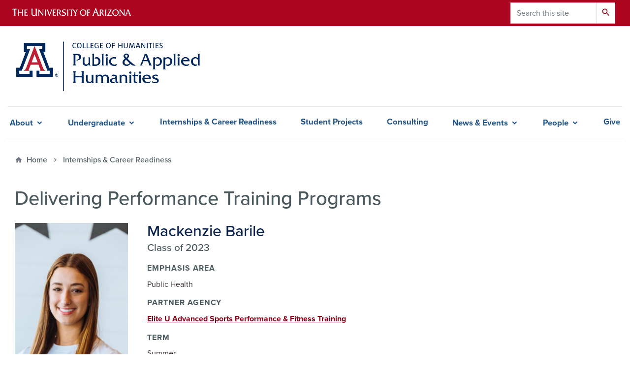

--- FILE ---
content_type: text/html; charset=UTF-8
request_url: https://pah.arizona.edu/internships/mackenzie-barile
body_size: 10559
content:
<!DOCTYPE html>
<html lang="en" dir="ltr" prefix="og: https://ogp.me/ns#" class="sticky-footer">
  <head>
    <meta charset="utf-8" />
<link rel="shortlink" href="https://pah.arizona.edu/" />
<link rel="image_src" href="/sites/pah/files/2023-12/PAHdefault1.jpg" />
<meta property="og:site_name" content="Public &amp; Applied Humanities | University of Arizona" />
<meta property="og:url" content="https://pah.arizona.edu/internships/mackenzie-barile" />
<meta property="og:title" content="Delivering Performance Training Programs" />
<meta property="og:image:url" content="https://pah.arizona.edu/sites/pah/files/2023-12/PAHdefault1.jpg" />
<meta name="twitter:card" content="summary" />
<meta name="twitter:title" content="Delivering Performance Training Programs | Public &amp; Applied Humanities | University of Arizona" />
<meta name="twitter:image" content="https://pah.arizona.edu/sites/pah/files/2023-12/PAHdefault1.jpg" />
<meta name="Generator" content="Arizona Quickstart (https://quickstart.arizona.edu)" />
<meta name="MobileOptimized" content="width" />
<meta name="HandheldFriendly" content="true" />
<meta name="viewport" content="width=device-width, initial-scale=1, shrink-to-fit=no" />
<script type="application/ld+json">{
    "@context": "https://schema.org",
    "@graph": [
        {
            "@type": "CollegeOrUniversity",
            "url": "https://pah.arizona.edu/",
            "parentOrganization": {
                "@type": "EducationalOrganization",
                "@id": "https://www.arizona.edu/",
                "name": "University of Arizona",
                "url": "https://www.arizona.edu/",
                "sameAs": [
                    "https://www.facebook.com/uarizona",
                    "https://x.com/uarizona",
                    "https://www.instagram.com/uarizona",
                    "https://linkedin.com/edu/university-of-arizona-17783",
                    "https://www.youtube.com/universityofarizona",
                    "https://en.wikipedia.org/wiki/University_of_Arizona"
                ],
                "address": {
                    "@type": "PostalAddress",
                    "streetAddress": "1401 E University Blvd",
                    "addressLocality": "Tucson",
                    "addressRegion": "AZ",
                    "postalCode": "85721",
                    "addressCountry": "US"
                }
            },
            "name": "University of Arizona Public \u0026 Applied Humanities | University of Arizona"
        }
    ]
}</script>
<meta http-equiv="x-ua-compatible" content="ie=edge" />
<link rel="icon" href="/modules/custom/coh_barrio/favicon.ico" type="image/vnd.microsoft.icon" />

    <title>Delivering Performance Training Programs | Public &amp; Applied Humanities | University of Arizona</title>
    <link rel="stylesheet" media="all" href="/sites/default/files/css/css_9kJEc1AgLUhKY2LGdZVkmMACd3kJ160e_kwBk_bHRiI.css?delta=0&amp;language=en&amp;theme=coh_barrio&amp;include=[base64]" />
<link rel="stylesheet" media="all" href="/sites/default/files/css/css_4x4kJ_cGFPYxa7uMxaZoqrrX02HF_NbXIu21X9AU-2k.css?delta=1&amp;language=en&amp;theme=coh_barrio&amp;include=[base64]" />
<link rel="stylesheet" media="all" href="https://fonts.googleapis.com/css?family=Material+Icons+Sharp#.css" />
<link rel="stylesheet" media="all" href="https://cdn.digital.arizona.edu/lib/az-icons//az-icons-styles.css" />
<link rel="stylesheet" media="all" href="/libraries/arizona-bootstrap/css/arizona-bootstrap.min.css?t9ahs2" />
<link rel="stylesheet" media="all" href="/sites/default/files/css/css_xVmBfQbWDBPqQwR47C4s0luH2A9Vxib8YBGd4VgeDpg.css?delta=5&amp;language=en&amp;theme=coh_barrio&amp;include=[base64]" />
<link rel="stylesheet" media="print" href="/sites/default/files/css/css_ZFqSPea3B1nZgAay1DyEDYKfty_HlPZ0JrUDa02vHHw.css?delta=6&amp;language=en&amp;theme=coh_barrio&amp;include=[base64]" />
<link rel="stylesheet" media="all" href="/sites/default/files/css/css_87hRRF40J3-UDOodYIeO2k4_srF4oVKvhBpkjyfSA9w.css?delta=7&amp;language=en&amp;theme=coh_barrio&amp;include=[base64]" />
<link rel="stylesheet" media="all" href="/sites/default/files/css/css___pPIEit4Chk5NsB9Rh4HAI95I5mY1RUsgWP0xnYywo.css?delta=8&amp;language=en&amp;theme=coh_barrio&amp;include=[base64]" />

    <script type="application/json" data-drupal-selector="drupal-settings-json">{"path":{"baseUrl":"\/","pathPrefix":"","currentPath":"node\/3871","currentPathIsAdmin":false,"isFront":false,"currentLanguage":"en"},"pluralDelimiter":"\u0003","suppressDeprecationErrors":true,"gtag":{"tagId":"G-7F5WTRTSCJ","consentMode":false,"otherIds":[],"events":[],"additionalConfigInfo":[]},"ajaxPageState":{"libraries":"[base64]","theme":"coh_barrio","theme_token":null},"ajaxTrustedUrl":{"\/search\/node":true},"button_text":"Scroll to top","button_style":"pill","button_animation":"slide","button_animation_speed":200,"scroll_distance":200,"scroll_speed":300,"data":{"extlink":{"extTarget":true,"extTargetAppendNewWindowLabel":"(opens in a new window)","extTargetNoOverride":true,"extNofollow":false,"extTitleNoOverride":false,"extNoreferrer":false,"extFollowNoOverride":false,"extClass":"0","extLabel":"(link is external)","extImgClass":false,"extSubdomains":false,"extExclude":"^(?!(https?:\\\/\\\/)(arizona.box.com|docs.google.com|dropbox.com|www.dropbox.com|emailarizona-my.sharepoint.com|events.trellis.arizona.edu)).*","extInclude":"\/sites\/.+\/files\/.+\\.pdf","extCssExclude":"","extCssInclude":"","extCssExplicit":"","extAlert":false,"extAlertText":"This link will take you to an external web site. We are not responsible for their content.","extHideIcons":false,"mailtoClass":"0","telClass":"tel","mailtoLabel":"(link sends email)","telLabel":"(link is a phone number)","extUseFontAwesome":false,"extIconPlacement":"append","extPreventOrphan":false,"extFaLinkClasses":"fa fa-external-link","extFaMailtoClasses":"fa fa-envelope-o","extAdditionalLinkClasses":"","extAdditionalMailtoClasses":"","extAdditionalTelClasses":"","extFaTelClasses":"fa fa-phone","whitelistedDomains":[],"extExcludeNoreferrer":""}},"field_group":{"html_element":{"mode":"coh_person","context":"view","settings":{"classes":"","show_empty_fields":false,"id":"","element":"figure","show_label":false,"label_element":"h3","label_element_classes":"","attributes":"style=\u0022max-width: 360px;\u0022","effect":"none","speed":"fast"}}},"user":{"uid":0,"permissionsHash":"9ff3db71af2701b98e84d5b430d1de8cc7a2d4ec10b37b27e1a00a9b11029cb0"}}</script>
<script src="/sites/default/files/js/js_VAsuAgXIIhzYWcSU7iD9Ac35MqJVX1k76upaKhFVIPo.js?scope=header&amp;delta=0&amp;language=en&amp;theme=coh_barrio&amp;include=eJxljuEOgyAMhF8I5JFIYYzhKmdKSZxPP2emWdyfttfvLjlafSCRAkdSVlSyAdCmQrMdm6ETh66KaitsRL1ziWpO5-HJjEBsm7641GwiHgf5nG0i0SnV_gsukbTotp_uJn0mHr7SZCBz8krZ5W1c9UAjLaZFAbNXbH32su7v8wais13N"></script>
<script src="/modules/contrib/google_tag/js/gtag.js?t9ahs2"></script>

  </head>
  <body class="layout-no-sidebars page-node-3871 path-node node--type-pah-internship">
    <a href="#content" class="visually-hidden focusable skip-link">
      Skip to main content
    </a>
    
      <div class="dialog-off-canvas-main-canvas" data-off-canvas-main-canvas>
    
<div id="page-wrapper">
  <div id="page">
    <header id="header" class="header" role="banner" aria-label="Site header">
                <header class="bg-red arizona-header" id="header_arizona" role="banner">
          <div class="container">
            <div class="row">
                            <a class="arizona-logo" href="https://www.arizona.edu" title="The University of Arizona homepage">
                <img class="arizona-line-logo" alt="The University of Arizona Wordmark Line Logo White" src="https://cdn.digital.arizona.edu/logos/v1.0.0/ua_wordmark_line_logo_white_rgb.min.svg" fetchpriority="high" />
              </a>
                                              <section class="ml-auto d-none d-lg-block d-xl-block region region-header-ua-utilities">
    <div class="search-block-form block block-search block-search-form-block" data-drupal-selector="search-block-form" id="block-coh-barrio-search" role="search">
  
    
          <div class="content">
      <form action="/search/node" method="get" id="search-block-form" accept-charset="UTF-8" class="search-form search-block-form">
  <div class="input-group">
      <label for="edit-keys" class="sr-only">Search</label>
<input title="Enter the terms you wish to search for." data-drupal-selector="edit-keys" type="search" id="edit-keys" name="keys" value="" size="15" maxlength="128" class="form-search form-control" placeholder="Search this site" aria-label="Search this site" />



<div data-drupal-selector="edit-actions" class="form-actions js-form-wrapper input-group-append" id="edit-actions"><button data-drupal-selector="edit-submit" type="submit" id="edit-submit" value="Search" class="button js-form-submit form-submit btn"><span class="material-icons-sharp">search</span></button>

</div>


  </div>
</form>


    </div>
  
</div>

  </section>

                          </div> <!-- /.row -->
          </div> <!-- /.container -->
                  </header>
        <div class="header page-row" id="header_site" role="banner">
          <div class="container">
            <div class="row">
              <div class="col-12 col-sm-6 col-lg-4">
                  <section class="region region-branding">
    <div id="block-coh-barrio-branding" class="clearfix block block-system block-system-branding-block">
  
    
        <a href="/" title="Public &amp;amp; Applied Humanities | University of Arizona | Home" class="qs-site-logo d-block" rel="home"><img class="img-fluid" src="/sites/default/files/PAH_ALT_0.png" alt="Public &amp;amp; Applied Humanities | University of Arizona | Home" />
</a>
    </div>

  </section>

              </div>
              <div class="col-12 col-sm-6 col-lg-8">
                <div class="row">
                  
                </div>
                              </div>
            </div> <!-- /.row -->
          </div> <!-- /.container -->

          <div class="container">
            <div class="row">
                                                            <nav role="navigation" aria-labelledby="block-cohsmartmenu-menu" id="block-cohsmartmenu" class="smart-nav block block-menu navigation menu--coh-smartmenu">
                      
    <h2 class="sr-only" id="block-cohsmartmenu-menu">COH Smartmenu</h2>
    
  
              
              <ul class="clearfix nav">
                    <li class="nav-item menu-item--expanded">
                <span class="nav-link nav-link-">About</span>
                                <ul class="menu">
                    <li class="nav-item">
                <a href="/about/vision-mission-and-values" class="nav-link nav-link--about-vision-mission-and-values" data-drupal-link-system-path="node/3758">Vision, Mission, and Values</a>
              </li>
                <li class="nav-item">
                <a href="/about/affiliation" class="nav-link nav-link--about-affiliation" data-drupal-link-system-path="node/3759">Affiliation</a>
              </li>
                <li class="nav-item">
                <a href="/about/contact-us" class="nav-link nav-link--about-contact-us" data-drupal-link-system-path="node/3760">Contact Us</a>
              </li>
                <li class="nav-item">
                <a href="/about/faculty-documents-resources" class="nav-link nav-link--about-faculty-documents-resources" data-drupal-link-system-path="node/3780">Faculty Resources</a>
              </li>
                <li class="nav-item">
                <a href="/about/community-partners" class="nav-link nav-link--about-community-partners" data-drupal-link-system-path="node/266549">Community Partners</a>
              </li>
                <li class="nav-item">
                <a href="https://humanitiesforall.substack.com/" class="nav-link nav-link-https--humanitiesforallsubstackcom-">Public Humanities Newsletter</a>
              </li>
        </ul>
  
              </li>
                <li class="has-mega-menu nav-item menu-item--expanded">
                <span class="nav-link nav-link-">Undergraduate</span>
                                <ul class="menu">
                    <li class="nav-item menu-item--expanded">
                <span class="nav-link nav-link-">Prospective Students</span>
                                <ul class="menu">
                    <li class="nav-item">
                <a href="/undergraduate/prospective-students/why-study-applied-humanities" class="nav-link nav-link--undergraduate-prospective-students-why-study-applied-humanities" data-drupal-link-system-path="node/3761">Why Study Applied Humanities</a>
              </li>
                <li class="nav-item">
                <a href="/undergraduate/prospective-students/declare-major" class="nav-link nav-link--undergraduate-prospective-students-declare-major" data-drupal-link-system-path="node/3762">Declare Major</a>
              </li>
                <li class="nav-item">
                <a href="/undergraduate/prospective-students/general-education-courses" class="nav-link nav-link--undergraduate-prospective-students-general-education-courses" data-drupal-link-system-path="node/3763">General Education Courses</a>
              </li>
        </ul>
  
              </li>
                <li class="nav-item menu-item--expanded">
                <span class="nav-link nav-link-">Emphases</span>
                                <ul class="menu">
                    <li class="nav-item">
                <a href="/undergraduate/emphases/business-administration" class="nav-link nav-link--undergraduate-emphases-business-administration" data-drupal-link-system-path="node/3764">Business Administration</a>
              </li>
                <li class="nav-item">
                <a href="/undergraduate/emphases/consumer-market-retail-studies" class="nav-link nav-link--undergraduate-emphases-consumer-market-retail-studies" data-drupal-link-system-path="node/3797">Consumer, Market &amp; Retail Studies</a>
              </li>
                <li class="nav-item">
                <a href="/undergraduate/emphases/engineering-approaches" class="nav-link nav-link--undergraduate-emphases-engineering-approaches" data-drupal-link-system-path="node/3781">Engineering Approaches</a>
              </li>
                <li class="nav-item">
                <a href="/undergraduate/emphases/entrepreneurship-beginning-fall-2026" class="nav-link nav-link--undergraduate-emphases-entrepreneurship-beginning-fall-2026" data-drupal-link-system-path="node/381775">Entrepreneurship</a>
              </li>
                <li class="nav-item">
                <a href="/undergraduate/emphases/environmental-systems" class="nav-link nav-link--undergraduate-emphases-environmental-systems" data-drupal-link-system-path="node/3782">Environmental Systems</a>
              </li>
                <li class="nav-item">
                <a href="/undergraduate/emphases/fashion-studies" class="nav-link nav-link--undergraduate-emphases-fashion-studies" data-drupal-link-system-path="node/3765">Fashion Studies</a>
              </li>
                <li class="nav-item">
                <a href="/undergraduate/emphases/game-studies" class="nav-link nav-link--undergraduate-emphases-game-studies" data-drupal-link-system-path="node/3766">Game Studies</a>
              </li>
                <li class="nav-item">
                <a href="/undergraduate/emphases/medicine" class="nav-link nav-link--undergraduate-emphases-medicine" data-drupal-link-system-path="node/3767">Medicine</a>
              </li>
                <li class="nav-item">
                <a href="/undergraduate/emphases/plant-studies" class="nav-link nav-link--undergraduate-emphases-plant-studies" data-drupal-link-system-path="node/3768">Plant Studies</a>
              </li>
                <li class="nav-item">
                <a href="/undergraduate/emphases/public-health" class="nav-link nav-link--undergraduate-emphases-public-health" data-drupal-link-system-path="node/3769">Public Health</a>
              </li>
                <li class="nav-item">
                <a href="/undergraduate/emphases/rural-leadership-renewal" class="nav-link nav-link--undergraduate-emphases-rural-leadership-renewal" data-drupal-link-system-path="node/3770">Rural Leadership &amp; Renewal</a>
              </li>
                <li class="nav-item">
                <a href="/undergraduate/emphases/spatial-organization-design-thinking" class="nav-link nav-link--undergraduate-emphases-spatial-organization-design-thinking" data-drupal-link-system-path="node/3771">Spatial Organization &amp; Design Thinking</a>
              </li>
        </ul>
  
              </li>
                <li class="nav-item menu-item--expanded">
                <span class="nav-link nav-link-">Current Students</span>
                                <ul class="menu">
                    <li class="nav-item">
                <a href="/undergraduate/current-students/degree-requirements" class="nav-link nav-link--undergraduate-current-students-degree-requirements" data-drupal-link-system-path="node/3772">Degree Requirements</a>
              </li>
                <li class="nav-item">
                <a href="/undergraduate/current-students/course-schedule" class="nav-link nav-link--undergraduate-current-students-course-schedule" data-drupal-link-system-path="undergraduate/current-students/course-schedule">Course Schedule</a>
              </li>
                <li class="nav-item">
                <a href="/undergraduate/current-students/course-descriptions" class="nav-link nav-link--undergraduate-current-students-course-descriptions" data-drupal-link-system-path="undergraduate/current-students/course-descriptions">Course Descriptions</a>
              </li>
                <li class="nav-item">
                <a href="/undergraduate/current-students/academic-advising" class="nav-link nav-link--undergraduate-current-students-academic-advising" data-drupal-link-system-path="node/3773">Academic Advising</a>
              </li>
                <li class="nav-item menu-item--collapsed">
                <a href="/undergraduate/current-students/scholarships-awards" class="nav-link nav-link--undergraduate-current-students-scholarships-awards" data-drupal-link-system-path="node/3774">Scholarships &amp; Awards</a>
              </li>
        </ul>
  
              </li>
        </ul>
  
              </li>
                <li class="nav-item">
                <a href="/internships" class="nav-link nav-link--internships" data-drupal-link-system-path="node/3777">Internships &amp; Career Readiness</a>
              </li>
                <li class="nav-item">
                <a href="/student-projects" class="nav-link nav-link--student-projects" data-drupal-link-system-path="student-projects">Student Projects</a>
              </li>
                <li class="nav-item">
                <a href="/consulting" class="nav-link nav-link--consulting" data-drupal-link-system-path="node/3778">Consulting</a>
              </li>
                <li class="nav-item menu-item--expanded">
                <span class="nav-link nav-link-">News &amp; Events</span>
                                <ul class="menu">
                    <li class="nav-item">
                <a href="/news" class="nav-link nav-link--news" data-drupal-link-system-path="news">News</a>
              </li>
                <li class="nav-item">
                <a href="/events" class="nav-link nav-link--events" data-drupal-link-system-path="events">Events</a>
              </li>
        </ul>
  
              </li>
                <li class="nav-item menu-item--expanded">
                <span class="nav-link nav-link-">People</span>
                                <ul class="menu">
                    <li class="nav-item">
                <a href="/people/faculty" class="nav-link nav-link--people-faculty" data-drupal-link-system-path="people/faculty">Faculty</a>
              </li>
                <li class="nav-item">
                <a href="/people/consulting-advisors" class="nav-link nav-link--people-consulting-advisors" data-drupal-link-system-path="people/consulting-advisors">Consulting Advisors</a>
              </li>
                <li class="nav-item">
                <a href="/people/student-leaders" class="nav-link nav-link--people-student-leaders" data-drupal-link-system-path="people/student-leaders">Student Leaders</a>
              </li>
                <li class="nav-item">
                <a href="/people/staff" class="nav-link nav-link--people-staff" data-drupal-link-system-path="people/staff">Staff</a>
              </li>
                <li class="nav-item">
                <a href="/people/alumni" class="nav-link nav-link--people-alumni" data-drupal-link-system-path="people/alumni">Alumni</a>
              </li>
                <li class="nav-item">
                <a href="/find-instructors" class="nav-link nav-link--find-instructors" data-drupal-link-system-path="find-instructors">Find Your Instructor</a>
              </li>
        </ul>
  
              </li>
                <li class="nav-item">
                <a href="/support-department-public-applied-humanities" class="nav-link nav-link--support-department-public-applied-humanities" data-drupal-link-system-path="node/3779">Give</a>
              </li>
        </ul>
  


      </nav>


                                            </div>
                          <div class="row">
                  <section class="col-md region region-help">
    

  </section>

              </div>
                      </div>
        </div>
    </header>

    <div id="main-wrapper" class="layout-main-wrapper clearfix">
        <div id="main">
                              <div class="container">
                                    <div class="row">
                <section class="col-md region region-breadcrumb">
    <div id="block-coh-barrio-breadcrumbs" class="block block-system block-system-breadcrumb-block">
  
    
      <div class="content">
      
  <nav role="navigation" aria-label="breadcrumb">
    <ol class="breadcrumb">
                  <li class="breadcrumb-item breadcrumb-item-home">
          <a href="/">Home</a>
        </li>
                        <li class="breadcrumb-item">
          <a href="/internships">Internships &amp; Career Readiness</a>
        </li>
              </ol>
  </nav>

    </div>
  </div>

  </section>

            </div>
                                  </div>
                    <div class="container">
            <div class="row row-offcanvas row-offcanvas-left clearfix">
              <main class="main-content col" id="content" role="main">
                  <section class="region region-content">
    <div id="block-coh-barrio-page-title" class="block block-core block-page-title-block">
  
    
      <div class="content">
      
  <h1 class="title"><span class="field field--name-title field--type-string field--label-hidden">Delivering Performance Training Programs</span>
</h1>


    </div>
  </div>
<div id="block-coh-barrio-content" class="block block-system block-system-main-block">
  
    
      <div class="content">
      

<article class="node node--type-pah-internship node--view-mode-full clearfix">
  <header>
    
        
      </header>
  <div class="node__content clearfix">
    


<div  class="row m-0 mb-4">
    
            <div class="field field--name-field-pah-intern-media-image field--type-entity-reference field--label-hidden field__item"><div>
  
  
<figure  style="max-width: 360px;">
    
  <div class="field field--name-field-media-az-image field--type-image field--label-visually_hidden">
    <div class="field__label visually-hidden">Image</div>
              <div class="field__item">  <img loading="lazy" class="img-fluid image-style-user-image" src="/sites/default/files/styles/user_image/public/Mackenzie.png?itok=X7RSnVm2" width="230" height="307" />


</div>
          </div>

  </figure>
</div>
</div>
      
<div  class="ml-4 col">
    
            <div class="field field--name-field-pah-intern-student-name field--type-string field--label-hidden field__item">Mackenzie Barile</div>
      
            <div class="field field--name-field-pah-intern-graduation-year field--type-yearonly field--label-hidden field__item">2023</div>
      
  <div class="field field--name-field-pah-intern-emphasis-area field--type-list-string field--label-above">
    <div class="field__label h3">Emphasis Area</div>
              <div class="field__item">Public Health</div>
          </div>

  <div class="field field--name-field-pah-intern-partner-agency field--type-link field--label-above">
    <div class="field__label h3">Partner Agency</div>
              <div class="field__item"><a href="https://www.eliteutraining.com/">Elite U Advanced Sports Performance &amp; Fitness Training</a></div>
          </div>

  <div class="field field--name-field-pah-intern-term field--type-list-string field--label-above">
    <div class="field__label h3">Term</div>
              <div class="field__item">Summer</div>
          </div>

  </div>
  </div>
            <div class="clearfix text-formatted field field--name-field-pah-intern-summary field--type-text-long field--label-hidden field__item">Mackenzie Barile interned with Elite U Advanced Sports and gained experience in delivering performance training programs for athletes.</div>
      
            <div class="clearfix text-formatted field field--name-field-pah-intern-questions field--type-text-long field--label-hidden field__item"><p><em>How did you get your internship and why did you select this experience?</em></p>

<p>I have been a member at Elite U for several years and love the atmosphere. I have known for a while that I want to work with athletes in some way for my career. As I was thinking about, and looking for, possible internships, working for this company was on my short list. After weighing my options, I thought this would be the best fit because of what it entailed. Thankfully, I am close with the owner and other employees and was able to talk to Rube, the owner, and ask if I could intern there. He sat me down for an interview and had me go through a background check and then I was offered a spot within a day or two. He has known me for several years now which was helpful for him to quickly know if he wanted to offer me an internship spot or not.</p>

<p>I chose this internship for a few reasons. I was familiar with the place, I knew the employees, and I knew what the values and goals are for the company. I fell in love with Elite U after my first day of training - even though the workout was incredibly intense, I felt a huge sense of accomplishment. I knew it was a place where I would get stronger and better, and that is one of the core goals for our clients. It is a place of not just discipline, but positive, encouraging and goal-reaching discipline. Every trainer wants each of their clients to walk out of there one step closer to their goals and feeling better than when they came in. We work with the highest level athletes - such as NFL and NBA players - and also the lowest level - such as middle school athletes -&nbsp;all with the same attitude of making them stronger and better. Overall, I chose this internship to be a part of this amazing team that has amazing mindsets and attitudes for what they do as well as the amazing opportunities to work with such a huge variety of people.</p>

<p><em>What was your favorite part of your internship? </em></p>

<p>One of my favorite parts of my internship was the ability to work with such great coworkers and clients. I was surrounded by trainers who have the same mindset of bettering each client that walks in and continuing to learn more ways to make the business better in any way and to always be thankful. I loved being able to share my knowledge and encourage the clients to help them achieve their goals while I am working towards mine. Being able to work with people who have similar goals and who all are grateful for what they do was so uplifting and has made me want to keep pursuing this career field, this was why it was so meaningful to me.</p>

<p>In fact, this internship experience has greatly influenced my plans for my future. I knew that doing an internship at a high performance fitness gym would give me the exposure I would need to decide if I liked that area of working with athletes. This experience has influenced me to want to continue this career path and hopefully end up there or somewhere similar after I graduate. I am going to keep staying optimistic and open to learning more and more about strength and conditioning for athletes and even learn about more aspects of athletes' necessities.</p>

<p><em>What advice do you have for other students as they search for and begin their internship?</em></p>

<p>Some advice I have for students looking for an internship is to&nbsp;keep your options open and don’t just look for an easy way in. Put the time into networking and finding the best fit internship for yourself. Networking is very helpful along with talking to people you already know to possibly find another opportunity.</p>

<p>Advice I have for students as they begin their internship is to be comfortable being out of your comfort zone. You will not know everything right away and it will be uncomfortable being in a new environment not knowing much. Make sure you are open to learning, set goals, have a good work ethic and come in with a good attitude every day. Last thing is that even if your internship is outside of your originally chosen career path, it may lead you to love it and you can take your career in a different direction.</p></div>
      
  </div>
</article>

    </div>
  </div>

  </section>

              </main>
                                                                    </div>
          </div>
          
                                                </div>
    </div>

    <footer class="site-footer">
                <div class="bg-warm-gray py-5" role="contentinfo">
                    <section>
            <div class="container">
              <div class="row">
                                  <div class="col-12 col-sm-5 col-md-4 col-lg-4 text-center-xs text-left-not-xs">
                    <div class="row bottom-buffer-30">
                      <div class="col">
                        <a href="/" title="Public &amp;amp; Applied Humanities | University of Arizona | Home" class="qs-site-logo d-block mt-0" rel="home"><img class="img-fluid" src="/sites/default/files/PAH_ALT_0.png" alt="Public &amp;amp; Applied Humanities | University of Arizona | Home" />
</a>
                      </div>
                    </div>
                  </div>
                                                  <!-- Force next columns to break to new line at md breakpoint and up -->
                  <div class="w-100 d-block d-sm-none"></div>
                    <section class="col-12 col-sm-7 col-md-8 col-lg-8 region region-footer">
          <nav role="navigation" aria-labelledby="block-footersocialmedia-menu" id="block-footersocialmedia" class="block block-menu navigation menu--az-footer-social-media">
                      
    <h2 class="h6 mt-md-3 text-uppercase sr-only" id="block-footersocialmedia-menu">Footer - Social Media</h2>
    
  
              
              <ul class="nav-utility d-flex justify-content-center justify-content-sm-end clearfix nav">
                    <li class="nav-item">
                <a href="https://www.facebook.com/uahumanities" class="az-icon-facebook az-icon-spacing bg-transparent nav-link az-icon-facebook az-icon-spacingbg-transparent nav-link-https--wwwfacebookcom-uahumanities" target="_blank">Facebook</a>
              </li>
                <li class="nav-item">
                <a href="https://www.instagram.com/uahumanities/" class="az-icon-instagram az-icon-spacing bg-transparent nav-link az-icon-instagram az-icon-spacingaz-icon-instagram az-icon-spacingbg-transparent nav-link-https--wwwinstagramcom-uahumanities-" target="_blank">Instagram</a>
              </li>
                <li class="nav-item">
                <a href="https://twitter.com/uahumanities" class="az-icon-twitter az-icon-spacing bg-transparent nav-link az-icon-twitter az-icon-spacingbg-transparent nav-link-https--twittercom-uahumanities" target="_blank">Twitter</a>
              </li>
                <li class="nav-item">
                <a href="https://www.youtube.com/user/uahumanities" class="az-icon-youtube az-icon-spacing bg-transparent nav-link az-icon-youtube az-icon-spacingbg-transparent nav-link-https--wwwyoutubecom-user-uahumanities" target="_blank">Youtube</a>
              </li>
        </ul>
  


      </nav>
<div id="block-pahinformation" class="block block-block-content block-block-content95d15ff8-8388-42d9-af7b-624ec38807e9">
  
    
      <div class="content">
      
      <div class="field field--name-field-az-main-content field--type-entity-reference-revisions field--label-hidden field__items">
              <div class="field__item">  <div class="mb-0 paragraph paragraph--type--az-text paragraph--view-mode--default">
          
            <div class="clearfix text-formatted field field--name-field-az-text-area field--type-text-long field--label-hidden field__item"><p class="text-align-right"><strong>Public and Applied Humanities</strong><br>
Harvill Building, Room 337<br>
1103 E. 2nd Street · P.O. Box 210076<br>
Tucson, AZ 85721-0076 ·&nbsp;<a href="tel:(520) 621-3025">(520) 621-3025</a></p>

<p class="text-align-right">Part of the&nbsp;<a href="https://humanities.arizona.edu/">College of Humanities</a></p></div>
      
      </div>
</div>
          </div>
  
    </div>
  </div>
<div id="block-caslogin" class="block block-block-content block-block-content4792f259-71c6-4432-93a9-3f1d3ba98072">
  
    
      <div class="content">
      
      <div class="field field--name-field-az-main-content field--type-entity-reference-revisions field--label-hidden field__items">
              <div class="field__item">  <div class="mb-0 paragraph paragraph--type--az-text paragraph--view-mode--default">
          
            <div class="clearfix text-formatted field field--name-field-az-text-area field--type-text-long field--label-hidden field__item"><p class="text-align-right"><a class="btn btn-red" href="/cas">Log in using NetID</a></p></div>
      
      </div>
</div>
          </div>
  
    </div>
  </div>

  </section>

                                <div class="col-12">
                  <hr>
                </div>
              </div>
            </div>
          </section>
                              <div id="footer_sub">
            <div class="container">
              <div class="row">
                
              </div>
              <div class="row">
                
              </div>
              <div class="row">
                <div class="col text-center">
                                    
                  <p class="small"><a href="https://www.arizona.edu/information-security-privacy" target="_blank">University Information Security and Privacy</a></p>
                  <p class="small">&copy; 2026 The Arizona Board of Regents on behalf of <a href="https://www.arizona.edu" target="_blank">The University of Arizona</a>.</p>
                </div>
              </div>
            </div>
          </div>
                  </div>
            </footer>
      </div>
</div>

  </div>

    
    <script src="/sites/default/files/js/js_tB-fnUo8NjQ8ghRNwjjRuHlfFPqxli1SDvnNWJoAqrA.js?scope=footer&amp;delta=0&amp;language=en&amp;theme=coh_barrio&amp;include=eJxljuEOgyAMhF8I5JFIYYzhKmdKSZxPP2emWdyfttfvLjlafSCRAkdSVlSyAdCmQrMdm6ETh66KaitsRL1ziWpO5-HJjEBsm7641GwiHgf5nG0i0SnV_gsukbTotp_uJn0mHr7SZCBz8krZ5W1c9UAjLaZFAbNXbH32su7v8wais13N"></script>
<script src="/libraries/arizona-bootstrap/js/arizona-bootstrap.bundle.min.js?t9ahs2"></script>
<script src="/sites/default/files/js/js_zPAdZe8wdMqiMqreNfDIoqs0VZCXZdx67rXf-fxYTe8.js?scope=footer&amp;delta=2&amp;language=en&amp;theme=coh_barrio&amp;include=eJxljuEOgyAMhF8I5JFIYYzhKmdKSZxPP2emWdyfttfvLjlafSCRAkdSVlSyAdCmQrMdm6ETh66KaitsRL1ziWpO5-HJjEBsm7641GwiHgf5nG0i0SnV_gsukbTotp_uJn0mHr7SZCBz8krZ5W1c9UAjLaZFAbNXbH32su7v8wais13N"></script>

  </body>
</html>


--- FILE ---
content_type: text/css
request_url: https://pah.arizona.edu/sites/default/files/css/css_4x4kJ_cGFPYxa7uMxaZoqrrX02HF_NbXIu21X9AU-2k.css?delta=1&language=en&theme=coh_barrio&include=eJx1kGEOgzAIhS_U2SM1tBJbraUBmuhOv5po4mb2j_e-AA9ABNWlMmNQYhtEhtBEaXUVooEnnVBToCKKazXwdh6YE9kpk4f8Et1zKtMBKjBMDDWK_VJDV4qbGk-kot37MyMsOKa-tu8fsajPFBZ7q02geLUepazAumJpd_A7kxjtyK1CHmCGzfQgHSyXd0pzC3-S2wGt1OZzkoijkcCUs1PqVzRVKvbhGNmPb1kPgh-BeZF8
body_size: 15086
content:
@import url('https://use.typekit.net/emv3zbo.css');@import url("https://fonts.googleapis.com/css2?family=Material+Symbols+Sharp:opsz,wght,FILL,GRAD@20..48,100..700,0..1,-50..200");@import url("https://cdn.uadigital.arizona.edu/lib/ua-brand-icons/latest/ua-brand-icons.css");
/* @license GPL-2.0-or-later https://www.drupal.org/licensing/faq */
.password-strength__meter{margin-top:0.5em;background-color:#ebeae4;}.password-strength__indicator{background-color:#77b259;-webkit-transition:width 0.5s ease-out;transition:width 0.5s ease-out;}.password-strength__indicator.is-weak{background-color:#e62600;}.password-strength__indicator.is-fair{background-color:#e09600;}.password-strength__indicator.is-good{background-color:#0074bd;}.password-strength__indicator.is-strong{background-color:#77b259;}.password-confirm,.password-field,.password-strength,.password-confirm-match{width:55%;}.password-suggestions{padding:0.2em 0.5em;margin:0.7em 0;max-width:34.7em;border:1px solid #b4b4b4;}.password-suggestions ul{margin-bottom:0;}.confirm-parent,.password-parent{clear:left;margin:0;max-width:33em;overflow:hidden;}[dir="rtl"] .confirm-parent,[dir="rtl"] .password-parent{clear:right;}.password-confirm .ok{color:#325e1c;font-weight:bold;}.password-confirm .error{color:#a51b00;font-weight:bold;}.page-user-login main .region-content,.page-user-password main .region-content{max-width:400px;background:white;padding:15px 25px;margin:0 auto;border-radius:5px;}body.path-user .field--label-inline .field__label{width:100px;}body.path-user .field--label-inline .field__item{padding:0.25rem 1rem;border-radius:1rem;background:#e9ecef;min-width:250px;margin:0.25rem 0;}body.path-user .field--label-above .field__item{padding:0.25rem 1rem;border-radius:1rem;background:#e9ecef;width:100%;margin:0.25rem 0;}

.affix{position:fixed;width:100%;top:0;z-index:1035;left:0;}
.book-navigation .menu{border-top:1px solid #d6d6d6;}.book-navigation .book-pager{border-bottom:1px solid #d6d6d6;border-top:1px solid #d6d6d6;margin:0;}
.contextual-links a{border-bottom:none;text-shadow:0 0 0;}
.feed-icon{border-bottom:none;display:inline-block;padding:15px 0 0 0;}
.field--type-entity-reference{margin:0 0 1.2em;}.field--type-entity-reference .field__label{font-weight:normal;margin:0;padding-right:5px;}[dir="rtl"] .field--type-entity-reference .field__label{padding-left:5px;padding-right:0;}.field--type-entity-reference ul.links{padding:0;margin:0;list-style:none;}.field--type-entity-reference ul.links li{float:left;padding:0 1em 0 0;white-space:nowrap;}[dir="rtl"] .field--type-entity-reference ul.links li{padding:0 0 0 1em;float:right;}@media all and (min-width:560px){.node .field--type-image{float:left;margin:0 1em 0 0;}[dir="rtl"] .node .field--type-image{float:right;margin:0 0 0 1em;}.node .field--type-image + .field--type-image{clear:both;}}.field--type-image img,.field--name-field-user-picture img{margin:0 0 1em;}.field--type-image a{border-bottom:none;}.field--name-field-tags{margin:0 0 1.2em;}.field--name-field-tags .field__label{font-weight:normal;margin:0;padding-right:5px;}[dir="rtl"] .field--name-field-tags .field__label{padding-left:5px;padding-right:0;}.field--name-field-tags .field__label,.field--name-field-tags ul.links{font-size:0.8em;}.node--view-mode-teaser .field--name-field-tags .field__label,.node--view-mode-teaser .field--name-field-tags ul.links{font-size:0.821em;}.field--name-field-tags ul.links{padding:0;margin:0;}.field--name-field-tags ul.links li{float:left;padding:0 1em 0 0;white-space:nowrap;}[dir="rtl"] .field--name-field-tags ul.links li{padding:0 0 0 1em;float:right;}.field--label-inline .field__label,.field--label-inline .field__item{display:inline-block;}
.navbar-dark .nav-link:hover,.navbar-dark .nav-link:focus{color:rgba(255,255,255,0.75);}.navbar-dark .nav-link{color:rgba(255,255,255,0.5);}.navbar-light .nav-link:hover,.navbar-light .nav-link:focus{color:rgba(0,0,0,0.7);}.navbar-light .nav-link{color:rgba(0,0,0,0.5);}.navbar-brand .site-logo{margin-right:1rem;}@media (max-width:33.9em){.navbar-toggleable-xs .navbar-nav .nav-item+.nav-item,.navbar-toggleable-xs.collapse.in .navbar-nav .nav-item{margin-left:0;float:none;}}@media (max-width:47.9em){.navbar-toggleable-sm .navbar-nav .nav-item+.nav-item,.navbar-toggleable-xs.collapse.in .navbar-nav .nav-item{margin-left:0;float:none;}}
.block-help{border:1px solid #d3d7d9;padding:0 1.5em;margin-bottom:30px;}
.icon-help{background:url(/themes/contrib/bootstrap_barrio/images/help.png) 0 50% no-repeat;padding:1px 0 1px 20px;}[dir="rtl"] .icon-help{background-position:100% 50%;padding:1px 20px 1px 0;}.feed-icon{background:url(/themes/contrib/bootstrap_barrio/images/feed.svg) no-repeat;overflow:hidden;text-indent:-9999px;display:block;width:16px;direction:ltr;height:16px;}.navbar-toggler-icon{background-image:url("data:image/svg+xml,%3csvg xmlns='http://www.w3.org/2000/svg' width='30' height='30' viewBox='0 0 30 30'%3e%3cpath stroke='rgba%280, 0, 0, 0.5%29' stroke-linecap='round' stroke-miterlimit='10' stroke-width='2' d='M4 7h22M4 15h22M4 23h22'/%3e%3c/svg%3e");}
.image-button.is-disabled:hover,.image-button.is-disabled:active,.image-button.is-disabled:focus,.image-button.is-disabled{background:transparent;opacity:0.5;cursor:default;}
.item-list ul{list-style:none;margin:0 0 0.25em 0;padding:0;}[dir="rtl"] .item-list ul{padding:0;}.item-list ul li{margin:0;padding:0.2em 0.5em 0 0;}[dir="rtl"] .item-list ul li{margin:0;padding:0.2em 0 0 0.5em;}.item-list .item-list__comma-list,.item-list .item-list__comma-list li,[dir="rtl"] .item-list .item-list__comma-list,[dir="rtl"] .item-list .item-list__comma-list li{padding:0;}
.list-group__link{border-top:1px solid #ccc;padding:7px 0 0;}.list-group__description{margin:0 0 10px;}
.field--name-field-media-image img{max-width:100%;height:auto;}.media-library-wrapper{display:flex;flex-wrap:wrap;}.media-library-menu{margin:5px 5px 5px 0;padding:20px 15px;border:1px solid #dddddd;border-radius:3px;background:#e9e9e9;height:100%;}.media-library-menu li{margin:5px;white-space:nowrap;height:45px;}.media-library-menu li::marker{color:#e9e9e9;}.media-library-menu__link{margin:5px 5px 5px 0;padding:10px 15px;border:1px solid #dddddd;border-radius:3px;background:#e9e9e9;}.active.media-library-menu__link{background:#fff;}.media-library-content{flex:2;}.media-library-wrapper .form--inline{display:flex;flex-wrap:wrap;align-items:end;}.media-library-widget-modal .js-form-item{margin:5px;}.media-library-wrapper .form-type-textfield{flex:2;}.media-library-widget-modal .form-actions{position:sticky;bottom:0;background:#fff;padding:5px;}.media-library-widget-modal .ui-dialog-content{padding-bottom:0;}.ui-dialog.ui-corner-all.ui-widget.ui-widget-content.ui-front.media-library-widget-modal.ui-dialog--narrow{width:80% !important;left:10% !important;}.media-library-views-form__rows{display:flex;flex-wrap:wrap;}.media-library-item--grid{margin:10px;width:220px;}.media-library-item--grid .js-form-type-checkbox,.media-library-item--grid .form-check-label{padding-left:0;}.media-library-add-form__media::marker{color:#fff;}

input[type="search"]{box-sizing:border-box;}header #search-block-form{padding:5px 15px;flex-flow:row wrap;}#search-block-form{display:flex;}
.shortcut-wrapper{margin:2.2em 0 1.1em 0;}.shortcut-wrapper .page-title{float:left;margin:0;}[dir="rtl"] .shortcut-wrapper .page-title{float:right;}.shortcut-action{border-bottom:none;margin-left:0.5em;padding-top:0.35em;}[dir="rtl"] .shortcut-action{margin-left:0;margin-right:0.5em;}.shortcut-action:hover,.shortcut-action:active,.shortcut-action:focus{border-bottom:none;}
.skip-link{left:50%;-webkit-transform:translateX(-50%);-ms-transform:translateX(-50%);transform:translateX(-50%);z-index:50;background:#444;background:rgba(0,0,0,0.6);font-size:0.94em;line-height:1.7em;padding:1px 10px 2px;border-radius:0 0 10px 10px;border-bottom-width:0;outline:0;}.skip-link.visually-hidden.focusable:focus{position:absolute !important;color:#fff;}
tr.drag{background-color:#fffff0;}tr.drag-previous{background-color:#ffd;}body div.tabledrag-changed-warning{margin-bottom:0.5em;}a.tabledrag-handle .handle{width:25px;height:25px;}
tr.selected td{background:#ffc;}td.checkbox,th.checkbox{text-align:center;}[dir="rtl"] td.checkbox,[dir="rtl"] th.checkbox{text-align:center;}
.tablesort{width:14px;height:14px;vertical-align:top;margin:1px 0 0 5px;}.tablesort--asc{background-image:url(/core/misc/icons/ffffff/twistie-down.svg);}.tablesort--desc{background-image:url(/core/misc/icons/ffffff/twistie-up.svg);}
#page .ui-widget{font-family:"Helvetica Neue",Helvetica,Arial,sans-serif;}
nav.tabs{margin-bottom:1rem;}
body.toolbar-horizontal #navbar-top.fixed-top,body.toolbar-vertical #navbar-top.fixed-top,body.toolbar-vertical.toolbar-tray-open #navbar-top.fixed-top,body.toolbar-horizontal #navbar-main.fixed-top,body.toolbar-vertical #navbar-main.fixed-top,body.toolbar-vertical.toolbar-tray-open #navbar-main.fixed-top{top:40px;}body.toolbar-horizontal.toolbar-tray-open #navbar-top.fixed-top,body.toolbar-horizontal.toolbar-tray-open #navbar-main.fixed-top{top:80px;}body.toolbar-fixed .toolbar-oriented .toolbar-bar{z-index:1040;}
.vertical-tabs{margin:0;border:1px solid #ccc;display:flex;flex-direction:row;font-size:0.875rem;}[dir="rtl"] .vertical-tabs{flex-direction:row-reverse;margin-left:0;margin-right:0;}.vertical-tabs__menu{display:flex;flex-direction:column;flex-wrap:nowrap;width:15em;margin:0;padding:0;border-top:1px solid #ccc;list-style:none;}[dir="rtl"] .vertical-tabs__menu{margin-left:0;margin-right:-15em;}.vertical-tabs__pane{margin:0;border:0;}.vertical-tabs__pane>summary{display:none;}.vertical-tabs__menu-item{border:1px solid #ccc;border-top:0;background:#eee;}.vertical-tabs__menu-item a{display:block;padding:0.5em 0.6em;text-decoration:none;}.vertical-tabs__menu-item a:focus .vertical-tabs__menu-item-title,.vertical-tabs__menu-item a:active .vertical-tabs__menu-item-title,.vertical-tabs__menu-item a:hover .vertical-tabs__menu-item-title{text-decoration:underline;}.vertical-tabs__menu-item a:hover{outline:1px dotted;}.vertical-tabs__menu-item.is-selected{border-right-width:0;background-color:#fff;}[dir="rtl"] .vertical-tabs__menu-item.is-selected{border-left-width:0;border-right-width:1px;}.vertical-tabs__menu-item.is-selected .vertical-tabs__menu-item-title{color:#000;}.vertical-tabs__menu-item-summary{display:block;margin-bottom:0;line-height:normal;}
.views-displays .tabs .open > a{border-radius:7px 7px 0 0;}.views-displays .tabs .open > a:hover,.views-displays .tabs .open > a:focus{color:#0071b3;}.views-displays .secondary .form-submit{font-size:0.846em;}.views-displays .tabs .action-list{padding:0;}.views-filterable-options .filterable-option:nth-of-type(even) .form-type-checkbox{background-color:#f9f9f9;}.views-ui-display-tab-actions .dropbutton .form-submit{color:#0071b3;}.views-ui-display-tab-actions .dropbutton .form-submit:hover,.views-ui-display-tab-actions .dropbutton .form-submit:focus{color:#018fe2;}
.ui-widget-overlay{background:#000;opacity:0.7;}.ui-dialog{font-family:"Helvetica Neue",Helvetica,Arial,sans-serif;border-radius:0;}.ui-dialog input,.ui-dialog select,.ui-dialog textarea{font-size:0.9em;}.ui-dialog .button{background-color:#fff;background-image:-webkit-linear-gradient(top,#f3f3f3,#e8e8e8);background-image:linear-gradient(to bottom,#f3f3f3,#e8e8e8);border:1px solid #e4e4e4;border-bottom-color:#b4b4b4;border-left-color:#d2d2d2;border-right-color:#d2d2d2;color:#3a3a3a;cursor:pointer;font-size:0.929em;font-weight:normal;text-align:center;padding:0.250em 1.063em;border-radius:1em;}
.paragraph--type--flexbox .field--name-field-flex-items{display:flex;}.paragraph--type--flexbox .field--name-field-flex-items > div{padding:15px;}.content div[data-quickedit-entity-id^="media"] button{display:none!important;}.layout{margin:-15px;}.layout > div{padding:15px;}.ui-dialog fieldset{margin:10px 0!important;display:block!important;}.ui-dialog .chosen-container{display:flex!important;align-items:center!important;}.ui-dialog .text-muted{color:#ddd!important;}#drupal-off-canvas .form-type-select a{color:#333!important;background:none!important;}#drupal-off-canvas a:hover{text-decoration:none;}.ui-dialog .form-select .chosen-drop{padding:3px;}.ui-dialog .form-select .chosen-drop .chosen-results li{padding:3px!important;}.ui-dialog .form-select .chosen-drop .chosen-results li:hover{background:#ddd!important;cursor:pointer!important;}.ui-dialog .form-select{-webkit-appearance:menulist-button!important;-moz-appearance:menulist-button!important;-ms-appearance:menulist-button!important;appearance:menulist-button!important;}.ui-dialog .form-select a.chosen-single{padding:5px!important;}.ui-dialog .checkbox{padding-left:0;margin-bottom:7px;}.ui-dialog .button{background:green!important;padding:10px!important;margin:10px 0!important;-webkit-transition:all .2 ease-in-out 0s!important;-moz-transition:all .2 ease-in-out 0s!important;}.ui-dialog .button:hover{background:rgba(0,128,0,0.8)!important;}@media only screen and (max-width:1024px){.layout{margin:0px!important;}}@media only screen and (max-width:768px){.layout{display:block;margin:0;}.layout > div{padding:0px;}.node__content .row{display:block;}.node__content .row > div{max-width:100%;}}@media only screen and (max-width:1024px){.sidebar{max-width:100%!important;}}@media only screen and (max-width:768px){.sidebar{order:2!important;}}.field--name-field-az-accordion > .field__item{margin-bottom:5px;}.field--name-field-az-accordion .card,.field--name-field-az-accordion .card-header{border-color:#e9ecef;}.field--name-field-az-accordion h3 button{text-transform:none;padding-right:50px!important;}.field--name-field-az-accordion button:hover{}.card.bg-white .card-body,.card.bg-transparent .card-body{color:#49595E;}.card.bg-white{margin:auto -20px;}.card-body h3{font-weight:600!important;}.blockquote{border-color:#1E5288!important;margin:15px 0!important;}.blockquote > p:last-child{margin-bottom:0;}.az-splitscreen-image div{margin-bottom:0!important;}.node .field--type-image{float:none!important;margin-right:0;}figure{margin-bottom:0!important;}@media only screen and (min-width:1024px){#sidebar_second{margin-top:50px;}}#block-coh-barrio-search form.search-block-form .input-group .input-group-append button{font-size:20px;color:#8B0015;background-color:#ffffff;border:1px solid #ced4da;padding:0 8px;}#block-coh-barrio-search form.search-block-form .input-group .input-group-append button:hover,#block-coh-barrio-search form.search-block-form .input-group .input-group-append button:focus{background-color:#8B0015;color:#ffffff;}h3{font-weight:600!important;font-size:1.5em!important;}h4{font-size:1.3em!important;font-weight:500!important;}.node__content .field{margin-bottom:10px;}.field__label{font-size:1em!important;font-weight:700!important;text-transform:uppercase;letter-spacing:.06em;color:#0c234b;}.content a{-webkit-transition:all .2 ease-in-out 0s!important;-moz-transition:all .2 ease-in-out 0s!important;}.content a.button{background:#8B0015;color:#fff;font-weight:800;text-decoration:none;padding:15px 25px;font-size:.85em;text-transform:uppercase;display:inline-block;line-height:1.1;-webkit-appearance:none;-moz-appearance:none;appearance:none;}.content a.button:hover{background:rgba(139,0,20,0.8)!important;-webkit-transition-duration:.2s;-moz-transition-duration:.2s;opacity:1;text-decoration:none;}.content a.button:after,.content .button a:after{font-family:"Material Symbols Sharp";content:" \e5cc";padding-left:4px;font-size:1.3em;position:relative;line-height:0;top:5px;display:inline-block;-webkit-transform:translateZ(0);-moz-transform:translateZ(0);transform:translateZ(0);-webkit-transition:transform .1s ease-in-out 0s;-moz-transition:transform .1s ease-in-out 0s;transition:transform .1s ease-in-out 0s;}.content a.button:hover,.content .button a:hover{background:rgba(189,32,54,1);-webkit-transition-duration:.2s;-moz-transition-duration:.2s;opacity:1!important;}.content a.button:hover:hover:after,.content .button a:hover:after{-webkit-transform:translateX(4px);transform:translateX(4px);-moz-transform:translateX(4px);}.views-more-link{text-decoration:none;}.card-clickable-link div{font-weight:600;}.card-clickable-link div:after,.more-link a:after,.views-more-link:after{content:" \E631";font-family:'ua-brand-symbols';font-size:.6em;}.pagination{justify-content:center!important;margin-top:15px;}@media only screen and (max-width:575px){.footer-button p.text-align-right{text-align:center!important;}.site-footer p{text-align:center!important;}}thead tr,thead th{background-color:#49595e;color:#fff;line-height:1.1;}thead.sticky tr,thead.sticky th{position:sticky;top:0;z-index:2;}.table-responsive{padding:0!important;}@media only screen and (max-width:764px){.table-responsive:before{content:"\2194  Scroll table left/right to view all columns";width:100%;font-size:.95em;color:#49595E;display:block;line-height:1;margin-bottom:-10px;margin-top:10px;}}.grouped-table-view table caption{caption-side:top;font-size:1.3em;font-weight:600;}figcaption .field--name-field-az-caption p{margin-bottom:5px;}.paragraph--type--az-text img{max-width:100%;}.field--type-text-long .row > div{margin-bottom:30px;}.field--type-text-long .row > div h2,.field--type-text-long .row > div h3,.field--type-text-long .row > div h4,.field--type-text-long .row > div h5{margin-top:0;}.field--type-text-long .row > .pipe{border-right:1px solid rgba(129,210,234,0.5);}.field--type-text-long .row > .kd{padding-left:20px;}.field--type-text-long .row > .kd:before{content:"";border:3px solid rgb(0,64,127);position:absolute;left:-5px;height:70px;}@media only screen and (max-width:900px){}.breadcrumb{padding-left:0!important;margin:0!important;padding-bottom:0!important;}.breadcrumb a{text-decoration:none;color:#49595E!important;font-weight:500;}@media (min-width:1280px){.container,.container-lg,.container-md,.container-sm{max-width:1280px!important;}}@media (max-width:1280px){.container,.container-lg,.container-md,.container-sm{max-width:calc(100% - 30px)!important;}}@media only screen and (max-width:1024px){.layout-one-sidebar #main > .container > .row{display:block;}.layout-one-sidebar .layout > div{padding:0;}}.main-content{padding-bottom:30px;}.slick-prev,.slick-next{height:60px;width:60px;margin-top:0px;}.slick-prev{left:-75px;}.slick-next{right:-75px;}.slick-prev:before,.slick-next:before{font-size:60px;color:#49595E;}.slick-prev:before{content:'\E621';font-family:'ua-brand-symbols';-webkit-transition-duration:.2s;-moz-transition-duration:.2s;}.slick-next:before{content:'\E632';font-family:'ua-brand-symbols';-webkit-transition-duration:.2s;-moz-transition-duration:.2s;}.slick-prev:hover:before,.slick-prev:focus:before,.slick-next:hover:before,.slick-next:focus:before{color:#49595E;-webkit-transition-duration:.2s;-moz-transition-duration:.2s;}.slick-dots{bottom:-40px;}@media only screen and (max-width:1340px){.slick-prev{left:-30px;}.slick-next{right:-30px;}}#cboxTitle{font-size:15px;}.masonry-container.grid-col-2 .masonry-item{width:calc(100%/2);}.masonry-container.grid-col-3 .masonry-item{width:calc(100%/3);}.masonry-container.grid-col-4 .masonry-item{width:calc(100%/4);}.masonry-container.grid-col-5 .masonry-item{width:calc(100%/5);}.masonry-container.grid-col-6 .masonry-item{width:calc(100%/6);}.masonry-container .masonry-item img{width:100%;}@media only screen and (max-width:780px){.masonry-container .masonry-item{width:50%!important;}}@media only screen and (max-width:420px){.masonry-container .masonry-item{width:100%!important;}}.iframe-container{position:relative;height:0;overflow:hidden;padding-bottom:56.25%;z-index:4;}.iframe-container iframe{position:absolute;top:0;left:0;width:100%;height:100%;border:0;z-index:4;}.videoPopup a.selected{color:white;z-index:100;}.videoPopup a.close{position:absolute;background:#8B0015;color:#fff;text-shadow:none;border-radius:50%;padding:0px 6px;text-align:center;text-decoration:none;margin-top:-20px;right:-20px;z-index:5;opacity:1!important;-webkit-transition-duration:.2s;-moz-transition-duration:.2s;}.videoPopup a.close span{line-height:1.4;font-size:30px;}.videoPopup a.close:hover{background:#ab0520;-webkit-transition-duration:.2s;-moz-transition-duration:.2s;}.videoPopup .popup{background-color:#fff;cursor:default;display:none;margin-top:0px;text-align:left;width:70%;border-radius:0px;position:fixed;left:50%;top:50%;-ms-transform:translate(-50%,-50%);-moz-transform:translate(-50%,-50%);-webkit-transform:translate(-50%,-50%);transform:translate(-50%,-50%);z-index:10001;padding:0px;-moz-box-shadow:0 0 25px #000;box-shadow:0 0 25px #000;}.videoPopup .videoButton span{position:relative;margin-top:-5px;top:6px;padding-right:3px;}@media only screen and (max-width:768px){.videoPopup .popup{width:100%!important;position:absolute!important;top:inherit!important;}.videoPopup a.close{right:-20px!important;top:-5px!important;}}.view-filters legend{line-height:1;}.view-filters .fieldset-legend,.views-exposed-form.bef-exposed-form label,.view-filters .js-form-item label{font-size:18px;font-weight:600;line-height:1.2;}.views-exposed-form.bef-exposed-form .form-checkboxes label{font-weight:400;margin-bottom:7px;}.field--name-field-coh-subheading{font-size:1.3em;}.field--name-field-coh-contacts .paragraph{border-left:3px solid #81D3EB;padding-left:15px;margin-bottom:15px;}.field--name-field-coh-photo-gallery .container,.paragraph--type--az-photo-gallery .container{padding:0;margin:0;max-width:100%!important;}.view-content .views-field-field-coh-body{word-break:break-word;}@media only screen and (max-width:580px){.field--name-field-coh-photo-gallery .row,.paragraph--type--az-photo-gallery .row{display:block!important;}.field--name-field-coh-photo-gallery .row > div,.paragraph--type--az-photo-gallery .row > div{max-width:100%;}}#scrollTopButton-pill{background-color:#0c234b;font-family:inherit;font-size:14px;border-radius:500px;}#scrollTopButton-pill:hover{background-color:#1e5288;}.hero-text p.hero-type{margin:0;color:#0c234b;text-transform:uppercase;font-size:1.2em;}.hero-text h2{color:#0c234b!important;font-size:3em!important;font-weight:700!important;line-height:1;margin-top:0;}.hero-text p.quote{font-size:1.5em;color:#0c234b;line-height:1.3;font-style:italic;}.hero-text #hero-button{display:inline-block;background:#74d3e9;padding:7px 35px;text-transform:uppercase;color:#0c234b;margin-top:20px;-webkit-transition:all .2s ease-in-out 0s;-moz-transition:all .2s ease-in-out 0s;text-decoration:none;}.hero-text #hero-button:hover{text-decoration:none;opacity:.9;}.hero-text p.hero-caption{margin-top:20px;font-size:.85em;border-left:2px solid #74d3e9;padding-left:20px;color:#0c234b;}@media only screen and (max-width:1280px){.hero-text h2{font-size:2.5em!important;}.hero-text p.quote{font-size:1.3em!important;}}.action-menu > div{margin-bottom:0!important;}.news-events-container{background:#E2E9EB;max-width:100%!important;padding:20px 0 50px 0;margin-bottom:30px;}.news-events-container .news-view .row > div{margin-bottom:30px;}@media (min-width:1280px){.news-events-container > .row{max-width:1280px!important;margin:auto;}}@media (max-width:1280px){.news-events-container > .row{max-width:calc(100% - 30px)!important;margin:auto;}}.path-frontpage .view-az-news .card{background:transparent!important;}.node--type-coh-event .node__content .row{margin:0;}.node--type-coh-event #date-location{margin-bottom:20px;justify-content:space-between;}.node--type-coh-event #date-location > div{flex:0 0 calc(50% - 10px)!important;padding:20px;background:#f8f9fa;}.node--type-coh-event .field--name-field-coh-link a{display:inline-block;font-weight:500;color:#212529;text-align:center;vertical-align:middle;-webkit-user-select:none;-moz-user-select:none;-ms-user-select:none;user-select:none;background-color:transparent;border:2px solid transparent;padding:0.375rem 0.75rem;font-size:1rem;line-height:1.5;border-radius:0;transition:color .15s ease-in-out,background-color .15s ease-in-out,border-color .15s ease-in-out,box-shadow .15s ease-in-out;font-weight:500;text-transform:uppercase;text-decoration:none;letter-spacing:.04em;white-space:normal;border-width:2px;color:#8b0015;border-color:#8b0015;cursor:pointer;margin-bottom:15px;}.node--type-coh-event .field--name-field-coh-link a:hover{color:#fff;background-color:#8b0015;}.node--type-coh-event .field--name-field-coh-link a:focus{outline:0;box-shadow:0 0 0 0.2rem rgba(12,35,75,.25);}.node--type-coh-event .field--name-field-coh-category div{display:inline-block;padding:0.35em 0.6em;font-size:.85em;font-weight:700;line-height:1;text-align:center;white-space:nowrap;color:#fff;background-color:#0c234b;}.node--type-coh-event #contacts-links{margin-bottom:20px;justify-content:flex-start;}.node--type-coh-event #contacts-links > div{flex:1 0 calc(50% - 10px)!important;}.node--type-coh-event .field--name-field-coh-contacts .bold.mt-3{margin-top:10px!important;}@media only screen and (max-width:720px){.node--type-coh-event .node__content .row{display:block;}.node--type-coh-event .row > div{margin-bottom:15px;}}.event-view .view-content{display:flex;flex-wrap:wrap;margin:0 -10px 50px -10px;}.event-view .view-content .views-row{flex:0 1 calc(33.33% - 20px);padding:30px;border-right:1px solid rgba(129,210,234,0.5);border-bottom:1px solid rgba(129,210,234,0.5);margin:10px;background-color:#fff;-webkit-transition-duration:.3s;-moz-transition-duration:.3s;}.event-view.compact .view-content .views-row{padding:10px!important;border:0;}.event-view .event-wrapper .date-title{display:flex;align-items:center;margin-bottom:15px;padding-bottom:20px;}.event-view .event-wrapper .date-title .date{flex:0 0 70px;text-transform:uppercase;font-weight:600;letter-spacing:.06em;text-align:center;line-height:1.1;padding:15px;margin-right:15px;color:#fff;font-size:.9em;}.event-view .views-row:nth-child(4n+1) .event-wrapper .date-title .date{background:#0c234b;}.event-view .views-row:nth-child(4n+2) .event-wrapper .date-title .date{background:#1E5288;}.event-view .views-row:nth-child(4n+3) .event-wrapper .date-title .date{background:#8B0015;}.event-view .views-row:nth-child(4n+4) .event-wrapper .date-title .date{background:#006166;}.event-view .event-wrapper .date-title .title a{text-decoration:none;line-height:1.1;display:block;font-size:1.1em;color:#49595E;-webkit-transition-duration:.3s;-moz-transition-duration:.3s;}.event-view .event-wrapper .date-title .title a:hover{color:#3f0009;}.event-view .view-content .views-row:hover{background-color:rgba(129,210,234,0.1);}.event-view.archive .view-content{flex-direction:column;}.event-view.archive .view-content .views-row{border-right:0;margin-top:0;margin-bottom:0;}.event-view.archive .view-content .views-row:last-child{border-bottom:0;}.event-view.archive .view-content h3{margin-left:10px;}.event-view.archive .view-content .date-title{padding-bottom:0;margin-bottom:0;}@media only screen and (max-width:1280px){.event-view .view-content{}.event-view.archive .view-content h3{margin-left:0;}.event-view .view-content .views-row{flex:0 1 calc(50% - 20px);}}@media only screen and (max-width:980px){.event-view .view-content .views-row{flex:0 1 100%;border-right:0;}.event-view .view-content .views-row:last-child{border-bottom:0;}}@media only screen and (max-width:520px){.event-view.archive .view-content .date-title{align-items:flex-start;}.event-view.archive.compact .view-content .date-title{align-items:center;}}.upcoming-events .view-content{display:flex;justify-content:space-between;flex-direction:column;}.upcoming-events .views-row{flex:0 1 calc(33.33% - 20px);padding:30px;background:#f8f9fa;margin-bottom:30px;}.upcoming-events .views-row .views-field-field-coh-event-date{font-weight:600;color:#49595E;}.upcoming-events .views-row .views-field-title a{text-decoration:none;display:block;line-height:1.1;font-size:1.2em;}@media only screen and (max-width:900px){.upcoming-events .view-content{display:block;}}.node--type-coh-news .main-content{max-width:780px;margin:auto;}.node--type-coh-news .node__content .row{margin:0;}.node--type-coh-news .field--name-field-coh-subheading{margin-top:-15px;}.node--type-coh-news .field--name-field-coh-published{font-weight:600;border-bottom:1px solid #e9ecef;padding-bottom:20px;margin-bottom:30px;}.node--type-coh-news .field--name-field-coh-media-image{text-align:center;margin-bottom:20px;}.node--type-coh-news #contacts-links{margin-bottom:20px;margin-top:20px;justify-content:flex-start;}.node--type-coh-news #contacts-links > div{flex:1 0 calc(50% - 10px)!important;}.node--type-coh-news .field--name-field-coh-contacts .bold.mt-3{margin-top:10px!important;}@media only screen and (max-width:720px){.node--type-coh-news .node__content .row{display:block;}.node--type-coh-news .row > div{margin-bottom:15px;}}@media only screen and (max-width:780px){.node--type-coh-news .main-content{max-width:100%;}}.news-view .views-field-title a{color:inherit;text-decoration:inherit;font-weight:inherit;}.news-view .views-field-field-coh-published .field-content{padding:7px 0;font-weight:600;line-height:1.2;}.news-view .views-field-view-node a{text-decoration:none;}.news-view .views-field-view-node a:hover{text-decoration:underline;}.page-view-coh-news .news-view .view-content,.page-view-coh-news.news-view .view-content{display:flex;margin:-15px;flex-wrap:wrap;}.page-view-coh-news .news-view .view-content > div,.page-view-coh-news.news-view .view-content > div{flex:0 0 33.33%;justify-content:space-between;padding:15px;}@media only screen and (max-width:780px){.page-view-coh-news .news-view .view-content,.page-view-coh-news.news-view .view-content{display:block;}.page-view-coh-news .news-view .view-content img,.page-view-coh-news.news-view .view-content img{width:320px;}.page-view-coh-news .news-view .view-content > div,.page-view-coh-news.news-view .view-content > div{margin-bottom:30px;}}.alum-directory .view-content{display:flex;flex-wrap:wrap;justify-content:space-between;}.alum-directory .view-content .views-row{flex:0 0 48%;margin-bottom:50px;}.alum-directory .view-header{margin:70px auto 0 auto;font-size:1.4em;font-weight:300;width:90%;text-align:center;}.alum-directory .view-filters{margin-bottom:70px;}.alum-directory .view-filters label{display:none;}.alum-directory .view-filters fieldset{width:calc(100% - 100px);}.alum-wrapper{display:flex;justify-content:space-between;}.alum-wrapper .image{flex:0 0 25%;}.alum-wrapper .content{flex:0 0 calc(75% - 20px);}.alum-wrapper .content h4{margin:0;}.alum-wrapper .content h4 a{text-decoration:none;}.alum-wrapper .content li{border:0;padding-right:0;}.alum-wrapper .paragraph--type--alum-degree{display:inline-flex;font-weight:700;border-bottom:2px solid #81D3EB;margin-right:10px;}.alum-wrapper .paragraph--type--alum-degree > div{padding-right:5px;}.alum-wrapper .content #job{margin-top:15px;}.alum-wrapper .content .more-link a{text-decoration:none;margin-top:15px;display:inline-block;}@media only screen and (max-width:920px){.alum-directory .view-content{display:block;}}@media only screen and (max-width:520px){.alum-directory .view-header{font-size:1.2em;}.alum-directory .alum-wrapper{display:block;}.alum-directory .alum-wrapper img{width:200px;margin-bottom:20px;}.alum-directory .views-row{border-bottom:1px solid #E2E9EB;padding-bottom:35px;}}.alum-directory.no-image .views-row{border-bottom:1px solid #E2E9EB;padding-bottom:50px;}.alum-directory.no-image .view-header{margin:0 0 70px 0;font-size:1em;width:100%;}.alum-directory.no-image .view-header p{font-weight:500;}.alum-slider .alum-wrapper{align-items:center;}.alum-slider .alum-wrapper .image{padding-right:10px;}.alum-slider .alum-wrapper .image img{border-radius:300px;}.alum-slider .alum-wrapper #job{font-size:1.1em;padding-bottom:15px;}@media only screen and (max-width:920px){.alum-slider .alum-wrapper{display:block;text-align:center;}.alum-slider .alum-wrapper img{margin:auto;margin-bottom:20px;}}.alum-front-block{margin:50px 0;}.alum-front .view-header{width:60%;float:left;}.alum-front .view-header p{font-size:1.4em;font-weight:300;margin-bottom:30px;}.alum-front .view-content{width:30%;float:right;}.alum-front .alum-wrapper{display:block;text-align:center;margin:auto;}.alum-front .alum-wrapper .image img{text-align:center;margin:auto;border-radius:300px;margin-bottom:20px;}.alum-front .alum-wrapper .paragraph--type--alum-degree{margin-right:0;}@media only screen and (max-width:920px){.alum-front .view-header,.alum-front .view-content{width:100%;float:none;}.alum-front .view-header{margin-bottom:50px;}.alum-front{text-align:center;}}.node--type-alum .paragraph--type--alum-degree{display:inline-flex;font-weight:700;border-bottom:2px solid #81D3EB;margin-right:10px;margin-bottom:10px;}.node--type-alum .field--name-field-alum-paragraph-degree{margin-bottom:20px;}.node--type-alum .paragraph--type--alum-degree > div{padding-right:5px;}.node--type-alum .field--name-field-alum-job-title{float:left;font-weight:300;}.node--type-alum .field--name-field-alum-job-title:after{content:"|";padding:0 5px;font-weight:300;}.node--type-alum .field--name-field-alum-institution{font-weight:700;}.node--type-alum .field--name-field-alum-job-title,.node--type-alum .field--name-field-alum-institution{font-size:1.1em;line-height:1.2;}.node--type-alum .field--name-body{margin-top:20px;}@media only screen and (max-width:768px){.node--type-alum .field--name-field-image{max-width:200px;}}.course-flow ul{padding:0;list-style:none;}.course-flow ul li{padding:0;}.course-flow ul li:before{border:0!important;}.course-flow li,.course-flow li p{color:#49595E!important;line-height:1.1;}.course-flow ul li p em{font-size:18px;text-transform:none;letter-spacing:0;}.course-flow > ul > li > p{font-weight:bold;font-size:1.3em;margin-bottom:35px;}.course-flow > ul > li{margin-bottom:60px;}.course-flow > ul > li > p a:after{content:" >>";}.course-flow > ul > li > p em{margin-top:20px;display:block;font-weight:normal;}.course-flow #letter{background:#0c234b;color:#fff;padding:3px 8px;font-size:16px;border-radius:20px;margin-right:10px;font-weight:bold;}.course-flow > ul > li > ul > li p{font-size:1.1em;margin-bottom:20px;text-transform:uppercase;letter-spacing:1px;}.course-flow > ul > li > ul > li{border-bottom:2px solid #E2E9EB;padding:30px 0;}.course-flow > ul > li > ul > li:first-child{padding-top:0;}.course-flow ul li ul li ul li{line-height:1.4;}.course-flow ul.column{column-count:2;column-gap:25px;}@media only screen and (max-width:768px){.course-flow ul.column{column-count:1!important;}}#block-frontalumni{margin-top:50px;}
.paragraph--type--coh-alum-degree{display:inline-block;}.paragraph--type--coh-alum-degree .field__item{display:inline;}.paragraph--type--coh-alum-degree .field__item:last-child:after{content:", ";position:relative;}.paragraph--type--coh-alum-degree:last-child .field__item:last-child:after{content:"";}.paragraph--type--coh-alum-degree > div{}.views-field-field-coh-alum-degree{margin-bottom:10px;}.alumni-homepage{display:flex;justify-content:space-between;flex-direction:row-reverse;padding-bottom:50px;}.alumni-homepage .view-header{flex:0 0 33%;background:#0c234b;padding:30px;color:#fff;align-self:center;}.alumni-homepage .view-header p{font-size:1.2em;}.alumni-homepage .view-content{flex:0 0 65.5%;display:flex;justify-content:space-around;}.alumni-homepage .view-content .views-row{flex:0 0 30%;}.alumni-homepage .view-content img{border-radius:200px;}.alumni-homepage .view-content .views-row .field-content{text-align:center;}.alumni-homepage .view-content .views-row .card-body{border:2px solid #E2E9EB;padding:10px;margin-top:-20px;}.alumni-homepage .view-content .views-row .card-body .paragraph--type--coh-alum-degree{justify-content:center;}@media only screen and (max-width:1020px){.alumni-homepage{flex-direction:column-reverse;}.alumni-homepage .view-header{align-self:stretch;margin-top:20px;text-align:center;}}@media only screen and (max-width:720px){.alumni-homepage .view-content{flex-wrap:wrap;}.alumni-homepage .view-content .views-row{flex:0 0 47%;margin-top:20px;}}@media only screen and (max-width:520px){.alumni-homepage .view-content{display:block;}.alumni-homepage .view-content .views-field-field-coh-media-alum-image figure{max-width:100%!important;}.alumni-homepage .view-content .views-row{flex:0 0 47%;margin-top:20px;}}.alumni-featured .views-row{display:flex;margin-bottom:30px;padding-bottom:30px;border-bottom:1px solid #81D3EB;}.alumni-featured .views-row .views-field-field-coh-media-alum-image{flex:0 0 200px;}.alumni-featured .views-row .views-field-fieldset{padding:0 30px;}.alumni-featured .views-row .views-field-fieldset h3{font-weight:600!important;margin-top:0;margin-bottom:0px;}.alumni-featured .views-row .views-field-field-coh-alum-degree .field{font-weight:600!important;font-size:1.1em;line-height:1.2;}.alumni-featured .views-row .views-field-field-coh-alum-bio p{margin-top:10px;font-style:italic;}.alumni-featured .views-row .views-field-view-node{margin-top:15px;}.alumni-directory .view-header p,.alumni-directory .view-empty p{font-size:1.4em;text-align:center;}.alumni-directory .form-row{justify-content:center;margin:30px 0;}.alumni-directory .form-row .form-control{margin-top:.25rem;}.alumni-directory .form-row .form-actions{align-self:flex-start;margin-top:.25rem;}.alumni-directory .view-content{display:flex;flex-wrap:wrap;justify-content:space-between;}.alumni-directory .view-content .views-row{flex-basis:48%;max-width:48%;display:flex;margin-bottom:20px;border:1px solid #E2E9EB;padding-right:15px;}.alumni-directory .views-field-fieldset-1{flex-basis:150px!important;margin-right:20px;}.alumni-directory .views-field-fieldset{padding-bottom:10px;}.alumni-directory .views-field-fieldset-1 img{max-width:150px;height:auto;}.alumni-directory .view-content .views-row h4{margin-bottom:3px;}.alumni-directory .view-content .views-row h4 a{text-decoration:none;}.alumni-directory .view-content .views-row .views-field-field-coh-alum-degree{line-height:1.1;padding-bottom:3px;border-bottom:2px solid #81D3EB;margin-bottom:10px;font-style:normal;font-weight:500;display:inline-block;}.alumni-directory .view-content .views-row .views-field-field-coh-alum-job-title{font-style:italic;line-height:1.2;}.alumni-directory .view-content .views-row .views-field-field-coh-alum-institution{line-height:1.2;font-weight:700;}.alumni-directory.not-full-profile .view-header{margin:30px 0 60px 0;}.alumni-directory.not-full-profile .views-row{padding:0 30px 15px 30px;}@media only screen and (max-width:920px){.alumni-directory .view-content{display:block;}.alumni-directory .view-content .views-row{max-width:100%;}}@media only screen and (max-width:520px){.alumni-directory .view-content .views-row{display:block;padding:15px;}.alumni-directory .view-content .views-row img{display:none;}.alumni-directory .view-content .views-row h4{margin-top:0;}}.node--type-alumni .node__content{display:flex;justify-content:space-between;}.node--type-alumni .node__content #alumni-image{flex:0 0 250px;}.node--type-alumni .node__content #alumni-image img{max-width:250px;border-bottom:5px solid #81D3EB;}.node--type-alumni .node__content #alumni-content{flex:0 0 calc(100% - 280px);}.node--type-alumni h1.title{color:#0c234b;margin-bottom:0!important;line-height:1.1;}.node--type-alumni .node__content .field--name-field-coh-alum-degree{color:#49595e;font-size:1.2em;font-weight:600;line-height:1.2;margin-bottom:5px;display:inline-block;border-bottom:2px solid #81D3EB;margin-bottom:15px;padding-bottom:5px;}.node--type-alumni .node__content .field--name-field-coh-alum-job-title{font-size:1.2em;line-height:1.1;float:left;}.node--type-alumni .node__content .field--name-field-coh-alum-job-title:after{content:"|";padding:0 5px;}.node--type-alumni .node__content .field--name-field-coh-alum-institution{font-size:1.2em;font-weight:600;line-height:1.1;}.node--type-alumni .node__content .field--name-field-coh-alum-bio{margin-top:20px;}@media only screen and (max-width:760px){.node--type-alumni .node__content{display:block!important;}.node--type-alumni .node__content .field--name-field-coh-alum-job-title{padding-bottom:3px;font-style:italic;float:none;}.node--type-alumni .node__content .field--name-field-coh-alum-job-title:after{content:"";}}
.view-coh-course-schedule.ui-accordion .ui-accordion-header,.view-coh-course-schedule.course-schedule-page .ui-accordion .ui-accordion-header{display:block;cursor:pointer;position:relative;padding:25px 70px 25px 25px!important;margin-top:8px;font-size:1.1em!important;min-height:55px;color:#49595E;outline:none;}.view-coh-course-schedule.course-schedule-block .ui-accordion .ui-accordion-header div.longDesc,.view-coh-course-schedule.course-schedule-page .ui-accordion .ui-accordion-header div.longDesc{text-transform:none;font-size:.95em;line-height:1.3;padding-top:10px;font-weight:400;}.view-coh-course-schedule.course-schedule-block .ui-accordion .ui-accordion-header div.longDesc p,.view-coh-course-schedule.course-schedule-page .ui-accordion .ui-accordion-header div.longDesc p{margin-bottom:0;}.view-coh-course-schedule.course-schedule-page .view-content > div,.view-coh-course-schedule.course-schedule-block .view-content > div{margin-bottom:70px;}.view-coh-course-schedule.course-schedule-block .view-grouping-header,.view-coh-course-schedule.course-schedule-page .view-grouping-header{text-transform:uppercase;font-size:1.8em;color:#ab0520;margin-bottom:-40px;background:#fff;position:relative;padding-right:20px;font-weight:bold;margin-top:20px;}.view-coh-course-schedule.course-schedule-block .view-grouping-header{font-size:1.3em;}.view-coh-course-schedule.course-schedule-block .view-grouping-content .view-grouping-header,.view-coh-course-schedule.course-schedule-page .view-grouping-content .view-grouping-header{text-transform:uppercase;color:#fff;margin-bottom:10px;margin-top:60px;padding:6px 12px 5px 12px;background:#8B0015;position:relative;display:inline-block;font-size:1.1em!important;}.view-coh-course-schedule.course-schedule-block .view-grouping-content .view-grouping-header{font-size:.9em!important;}.view-coh-course-schedule.course-schedule-block .views-row,.view-coh-course-schedule.course-schedule-page .views-row{position:relative;}.view-coh-course-schedule.course-schedule-block .views-row,.view-coh-course-schedule.course-schedule-page .views-row{display:table;width:100%;clear:both;}.view-coh-course-schedule.course-schedule-block .views-row .views-field,.view-coh-course-schedule.course-schedule-page .views-row .views-field{display:table-cell;font-size:16px;box-sizing:border-box;}.view-coh-course-schedule.course-schedule-block .views-row-first .views-label,.view-coh-course-schedule.course-schedule-page .views-row-first .views-label{visibility:visible!important;}.view-coh-course-schedule.course-schedule-block .views-row .views-label,.view-coh-course-schedule.course-schedule-page .views-row .views-label{display:block;background:#49595E;color:#fff;font-weight:bold;text-transform:uppercase;font-size:.8em;padding:10px;display:none;}.view-coh-course-schedule.course-schedule-block .views-row:first-child .views-label,.view-coh-course-schedule.course-schedule-page .views-row:first-child .views-label{display:block;}.view-coh-course-schedule.course-schedule-block .views-row .views-field .field-content,.view-coh-course-schedule.course-schedule-page .views-row .views-field .field-content{padding:10px;display:block;}.view-coh-course-schedule.course-schedule-block .views-row-first .views-field .field-content,.view-coh-course-schedule.course-schedule-page .views-row-first .views-field .field-content{margin-top:0px;}.view-coh-course-schedule.course-schedule-block .views-row:nth-child(odd),.view-coh-course-schedule.course-schedule-page .views-row:nth-child(odd){background:#eef1f1;}.view-coh-course-schedule .ui-widget-content,.view-coh-course-schedule.course-schedule-page .ui-widget-content{padding:0px 25px 20px 25px;border-left:1px solid #eef1f1!important;border-right:1px solid #eef1f1!important;border-bottom:1px solid #eef1f1!important;border-radius:0;border-top:0!important;}.view-coh-course-schedule.course-schedule-block .views-field-nothing,.view-coh-course-schedule.course-schedule-block .views-field-nothing-1,.view-coh-course-schedule.course-schedule-page .views-field-nothing,.view-coh-course-schedule.course-schedule-page .views-field-nothing-1{display:none!important;}.courseAttrValue{padding-top:3px;line-height:1;font-size:.75em;color:#656f72;}.courseAttrValue:empty{display:none;}.view-coh-course-schedule.course-schedule-block .views-field-coh-course-section-code,.view-coh-course-schedule.course-schedule-page .views-field-field-coh-course-section-code{width:9%;overflow:auto;}.view-coh-course-schedule.course-schedule-block .views-field-coh-course-days,.view-coh-course-schedule.course-schedule-page .views-field-field-coh-course-days{width:11%;overflow:auto;}.view-coh-course-schedule.course-schedule-block .views-field-coh-course-time,.view-coh-course-schedule.course-schedule-page .views-field-field-coh-course-time{width:20%;overflow:auto;}.view-coh-course-schedule.course-schedule-block .views-field-coh-course-date,.view-coh-course-schedule.course-schedule-page .views-field-field-coh-course-date{width:15%;}.view-coh-course-schedule.course-schedule-block .views-field-coh-people-full-name,.view-coh-course-schedule.course-schedule-block .views-field-coh-course-instructor,.view-coh-course-schedule.course-schedule-page .views-field-field-coh-people-full-name,.view-coh-course-schedule.course-schedule-page .views-field-field-coh-course-instructor{width:20%;overflow:auto;}.view-coh-course-schedule.course-schedule-block .views-field-coh-course-enrollment-stat,.view-coh-course-schedule.course-schedule-page .views-field-field-coh-course-enrollment-stat{width:10%;}.view-coh-course-schedule.course-schedule-block .views-field-coh-course-enrollment-cap,.view-coh-course-schedule.course-schedule-page .views-field-field-coh-course-enrollment-cap{width:15%;}.view-coh-course-schedule.course-schedule-block .views-field-coh-course-days .field-content,.view-coh-course-schedule.course-schedule-page .views-field-field-coh-course-days .field-content{white-space:nowrap;}@media only screen and (max-width:920px){#views-exposed-form-course-schedule-page .views-exposed-widget{width:100%!important;float:left;margin-bottom:10px;}#views-exposed-form-course-schedule-page .views-submit-button,#views-exposed-form-course-schedule-page .views-reset-button{width:78px!important;}.view-coh-course-schedule.course-schedule-block .views-field-nothing,.view-coh-course-schedule.course-schedule-page .views-field-nothing{display:block!important;}.view-coh-course-schedule.course-schedule-page .views-field-field-coh-course-section-code,.view-coh-course-schedule.course-schedule-page .views-field-field-coh-course-days,.view-coh-course-schedule.course-schedule-page .views-field-field-coh-course-location,.view-coh-course-schedule.course-schedule-page .views-field-field-coh-course-time,.view-coh-course-schedule.course-schedule-page .views-field-field-coh-people-full-name,.view-coh-course-schedule.course-schedule-page .views-field-field-coh-course-instructor,.view-coh-course-schedule.course-schedule-page .views-field-field-coh-course-date,.view-coh-course-schedule.course-schedule-page .views-field-field-coh-course-enrollment-stat,.view-coh-course-schedule.course-schedule-page .views-field-field-coh-course-enrollment-cap{display:none!important;}.view-coh-course-schedule.course-schedule-block .views-field-field-coh-course-section-code,.view-coh-course-schedule.course-schedule-block .views-field-field-coh-course-days,.view-coh-course-schedule.course-schedule-block .views-field-field-coh-course-location,.view-coh-course-schedule.course-schedule-block .views-field-field-coh-course-time,.view-coh-course-schedule.course-schedule-block .views-field-field-coh-people-full-name,.view-coh-course-schedule.course-schedule-block .views-field-field-coh-course-instructor,.view-coh-course-schedule.course-schedule-block .views-field-field-coh-course-date,.view-coh-course-schedule.course-schedule-block .views-field-field-coh-course-enrollment-stat,.view-coh-course-schedule.course-schedule-block .views-field-field-enrollCap,.view-coh-course-schedule.course-schedule-block .views-field-field-coh-course-enrollment-cap{display:none!important;}.view-coh-course-schedule.course-schedule-block .views-row .views-field .field-content,.view-coh-course-schedule.course-schedule-page .views-row .views-field .field-content{margin-top:0;}.view-coh-course-schedule.course-schedule-block .ui-widget-content,.view-coh-course-schedule.course-schedule-page .ui-widget-content{padding:0px!important;}.view-coh-course-schedule.course-schedule-block .sectionMain,.view-coh-course-schedule.course-schedule-page .sectionMain{display:table;width:100%;cursor:pointer;margin:10px 0;padding-left:20px!important;}.view-coh-course-schedule.course-schedule-block .sectionMain li,.view-coh-course-schedule.course-schedule-page .sectionMain li{display:table-cell;vertical-align:middle;width:30%;padding-right:15px;text-indent:0!important;}.view-coh-course-schedule.course-schedule-block .sectionMain li:before,.view-coh-course-schedule.course-schedule-page .sectionMain li:before{content:""!important;margin-right:0!important;border:0;}.view-coh-course-schedule.course-schedule-block ul.sectionMain li b,.view-coh-course-schedule.course-schedule-page ul.sectionMain li b{display:block;}.view-coh-course-schedule.course-schedule-block ul.sectionMain,.view-coh-course-schedule.course-schedule-page ul.sectionMain{padding:0;color:#313131;box-sizing:border-box;}.view-coh-course-schedule.course-schedule-block .plusExpand,.view-coh-course-schedule.course-schedule-page .plusExpand{font-size:1.7em!important;color:#49595e;opacity:.4;width:10%!important;}.view-coh-course-schedule.course-schedule-block .plusExpand:hover,.view-coh-course-schedule.course-schedule-page .plusExpand:hover{opacity:.6;-webkit-transition-duration:.2s;-moz-transition-duration:.2s;}.view-coh-course-schedule.course-schedule-block .sectionDetails,.view-coh-course-schedule.course-schedule-page .sectionDetails{list-style:none;padding:15px 0;margin:0px 20px;border-top:1px solid #eaeaea;color:#313131;line-height:1.5!important;display:none;}.view-coh-course-schedule.course-schedule-block ul.sectionDetails li b,.view-coh-course-schedule.course-schedule-block ul.sectionMain li b,.view-coh-course-schedule.course-schedule-page ul.sectionDetails li b,.view-coh-course-schedule.course-schedule-page ul.sectionMain li b{text-transform:uppercase;color:#49595e;font-size:.9em;letter-spacing:.03em;}.view-coh-course-schedule.course-schedule-block ul.sectionDetails li,.view-coh-course-schedule.course-schedule-page ul.sectionDetails li{margin:0;}.view-coh-course-schedule.course-schedule-block ul.sectionDetails li:before,.view-coh-course-schedule.course-schedule-page ul.sectionDetails li:before{border:0;}}.view-coh-course-schedule.currently-teaching{clear:both;}.view-coh-course-schedule.currently-teaching .views-row .views-row:not(:first-child){display:none;}.view-coh-course-schedule.currently-teaching .ui-accordion-header{min-height:auto;font-size:1em!important;padding:15px 50px 15px 15px!important;margin-top:5px;}.view-coh-course-schedule.currently-teaching .views-field-nothing a{text-transform:uppercase;font-weight:bold;font-size:.85em;display:block;letter-spacing:1px;text-decoration:none;}.view-coh-course-schedule.currently-teaching .views-field-nothing a:after{font-family:"Material Symbols Sharp";content:"\e5cc";font-size:20px;position:relative;top:4px;}.view-coh-course-schedule.currently-teaching .views-row p{color:#49595E;}.view-coh-course-schedule.currently-teaching .views-field-nothing a:hover{opacity:.8;}.view-coh-course-schedule.currently-teaching .ui-corner-all,.view-coh-course-schedule.currently-teaching .ui-corner-top,.view-coh-course-schedule.currently-teaching .ui-corner-left,.view-coh-course-schedule.currently-teaching .ui-corner-tl{border-radius:0;border:1px solid #eef1f1;background:#eef1f1;text-transform:none;font-size:.9em;}.view-coh-course-schedule.currently-teaching .ui-corner-all:hover,.view-coh-course-schedule.currently-teaching .ui-state-active.ui-corner-top{}.view-coh-course-schedule.currently-teaching .ui-corner-all,.view-coh-course-schedule.currently-teaching .ui-corner-bottom,.view-coh-course-schedule.currently-teaching .ui-corner-left,.view-coh-course-schedule.currently-teaching .ui-corner-bl{border-radius:0;border:1px solid #eef1f1;}.view-coh-course-schedule.currently-teaching .ui-corner-bottom{padding:25px;}.view-coh-course-schedule.currently-teaching .ui-state-default::after{content:"\e62d";font-family:'ua-brand-symbols';position:absolute;right:30px;top:15px;font-weight:bold;opacity:.8;}.view-coh-course-schedule.currently-teaching .ui-state-active::after{content:"\e631";}.view-coh-course-schedule.currently-teaching .view-footer{padding:20px 0px;}.view-coh-course-schedule.currently-teaching .view-footer p{margin-bottom:15px;text-align:center;}.view-coh-course-schedule .view-filters .form-row{}.view-coh-course-schedule .views-exposed-form{max-width:100%!important;background:none;padding:0;}.view-coh-course-schedule .view-filters{padding-bottom:20px;border-bottom:1px solid #eef1f1;}.view-coh-course-schedule #edit-field-coh-course-term-target-id--wrapper{width:25%;}.view-coh-course-schedule .js-form-item-field-coh-course-subject-code-value input{max-width:200px;}.view-coh-course-schedule #edit-coh-course-attributes-target-id,.view-coh-course-schedule #edit-field-coh-course-attributes-target-id{height:205px;overflow-y:scroll;border:1px solid #ced4da;padding:10px 12px;}.view-coh-course-schedule .views-exposed-form .js-form-item-combine{width:100%;padding-right:0;}.view-coh-course-schedule .views-exposed-form .js-form-item-combine input[type="text"].form-control{width:100%!important;font-size:20px;font-weight:300;padding:10px;box-sizing:border-box;}.view-coh-course-schedule .views-exposed-form .bef--secondary{margin-bottom:20px;}.view-coh-course-schedule .views-exposed-form .bef--secondary .details-wrapper{padding-left:20px;padding-top:10px;}.view-coh-course-schedule .views-exposed-form .bef--secondary summary{color:#ab0520;}.view-coh-course-schedule .views-exposed-form #edit-actions{width:100%;}@media only screen and (max-width:920px){.view-coh-course-schedule .view-filters .form-row{display:block;}.view-coh-course-schedule #edit-field-coh-course-term-target-id--wrapper,.view-coh-course-schedule .js-form-item-field-coh-course-subject-code-value,.view-coh-course-schedule .views-exposed-form .bef--secondary{width:100%;}.view-coh-course-schedule .views-exposed-form .bef--secondary .details-wrapper{padding-left:5px;}}.view-coh-course-schedule.course-schedule-page .ui-widget{font-size:18px;font-family:inherit!important;}.view-coh-course-schedule.course-schedule-page .ui-widget .ui-widget{font-size:1em}.view-coh-course-schedule.course-schedule-page .ui-widget input,.view-coh-course-schedule.course-schedule-page .ui-widget select,.view-coh-course-schedule.course-schedule-page .ui-widget textarea,.view-coh-course-schedule.course-schedule-page .ui-widget button{font-family:Verdana,Arial,sans-serif;font-size:1em}.view-coh-course-schedule.course-schedule-page .ui-widget-content{border-radius:0px!important;border:0;}.view-coh-course-schedule.course-schedule-page .ui-widget-content a{color:#8f1124;font-weight:bold;}.view-coh-course-schedule.course-schedule-page .ui-state-default,.view-coh-course-schedule.course-schedule-page .ui-widget-content .ui-state-default,.view-coh-course-schedule.course-schedule-page .ui-widget-header .ui-state-default{background:#eef1f1;border:1px solid #eef1f1!important;border-radius:0px!important;border-left:1px solid #eef1f1!important;border-right:1px solid #eef1f1!important;border-top:1px solid #eef1f1!important;border-bottom:1px solid #fff!important;-webkit-transition-duration:.2s;-moz-transition-duration:.2s;transition-duration:.2s;}.view-coh-course-schedule.course-schedule-page .ui-state-default::after{content:"\e62d";font-family:'ua-brand-symbols';position:absolute;right:30px;top:47px;font-weight:bold;opacity:.8;}.view-coh-course-schedule.course-schedule-page .ui-state-active::after{content:"\e631";position:absolute;right:30px;top:47px;font-weight:bold;opacity:.8;}.view-coh-course-schedule.course-schedule-page .ui-state-default a,.view-coh-course-schedule.course-schedule-page .ui-state-default a:link,.view-coh-course-schedule.course-schedule-page .ui-state-default a:visited{color:#333;text-decoration:none;text-transform:none;font-weight:600;font-size:1em;letter-spacing:0!important;}.view-coh-course-schedule.course-schedule-page .ui-state-hover,.view-coh-course-schedule.course-schedule-page .ui-widget-content .ui-state-hover,.view-coh-course-schedule.course-schedule-page .ui-widget-header .ui-state-hover{background:#fff;border-left:1px solid #eef1f1!important;border-right:1px solid #eef1f1!important;border-bottom:1px solid #eef1f1!important;}.view-coh-course-schedule.course-schedule-page .ui-state-hover a,.view-coh-course-schedule.course-schedule-page .ui-state-hover a:hover,.view-coh-course-schedule.course-schedule-page .ui-state-hover a:link,.view-coh-course-schedule.course-schedule-page .ui-state-hover a:visited{color:#333;text-decoration:none}.view-coh-course-schedule.course-schedule-page .ui-state-active,.view-coh-course-schedule.course-schedule-page .ui-widget-content .ui-state-active,.view-coh-course-schedule.course-schedule-page .ui-widget-header .ui-state-active{background:#fff;border-bottom:0!important;border-left:1px solid #eef1f1!important;border-right:1px solid #eef1f1!important;color:#49595E;}.view-coh-course-schedule.course-schedule-page .ui-state-active a,.view-coh-course-schedule.course-schedule-page .ui-state-active a:link,.view-coh-course-schedule.course-schedule-page .ui-state-active a:visited{color:#333;text-decoration:none}.view-coh-course-schedule.course-schedule-page .ui-state-error,.view-coh-course-schedule.course-schedule-page .ui-widget-content .ui-state-error,.view-coh-course-schedule.course-schedule-page .ui-widget-header .ui-state-error{border:1px solid #cd0a0a;background:#fef1ec url(/themes/contrib/coh_barrio/css/images/ui-bg_glass_95_fef1ec_1x400.png) 50% 50% repeat-x;color:#cd0a0a}.view-coh-course-schedule.course-schedule-page .ui-state-error a,.view-coh-course-schedule.course-schedule-page .ui-widget-content .ui-state-error a,.view-coh-course-schedule.course-schedule-page .ui-widget-header .ui-state-error a{color:#cd0a0a}.view-coh-course-schedule.course-schedule-page .ui-state-error-text,.view-coh-course-schedule.course-schedule-page .ui-widget-content .ui-state-error-text,.view-coh-course-schedule.course-schedule-page .ui-widget-header .ui-state-error-text{color:#cd0a0a}.view-coh-course-schedule.course-schedule-page .ui-icon{width:16px;height:16px}.ui-widget{font-size:18px;font-family:inherit!important;}.ui-widget .ui-widget{font-size:1em;}.view-coh-course-schedule.course-schedule-block .ui-widget input,.view-coh-course-schedule.course-schedule-block .ui-widget select,.view-coh-course-schedule.course-schedule-block .ui-widget textarea,.view-coh-course-schedule.course-schedule-block .ui-widget button{font-family:Verdana,Arial,sans-serif;font-size:1em}.ui-widget-content{border-radius:0px!important;border:0;}.ui-widget-content a{color:#8f1124;font-weight:bold;}.ui-state-default,.ui-widget-content .ui-state-default,.ui-widget-header .ui-state-default{background:#eef1f1;border:0px solid #eef1f1!important;border-radius:0px!important;border-left:1px solid #eef1f1!important;border-right:1px solid #eef1f1!important;border-top:1px solid #eef1f1!important;border-bottom:1px solid #fff!important;}.ui-state-default::after{content:"\e62d";font-family:'ua-brand-symbols';position:absolute;right:30px;top:47px;font-weight:bold;opacity:.8;}.ui-state-active::after{content:"\e631";position:absolute;right:30px;top:47px;font-weight:bold;opacity:.8;}.ui-state-default a,.ui-state-default a:link,.ui-state-default a:visited{color:#333;text-decoration:none;text-transform:none;font-weight:600;font-size:1em;letter-spacing:0!important;}.ui-state-hover,.ui-widget-content .ui-state-hover,.ui-widget-header .ui-state-hover{background:#fff;border-left:1px solid #eef1f1!important;border-right:1px solid #eef1f1!important;border-bottom:1px solid #eef1f1!important;}.ui-state-hover a,.ui-state-hover a:hover,.ui-state-hover a:link,.ui-state-hover a:visited{color:#333;text-decoration:none}.ui-state-active,.ui-widget-content .ui-state-active,.ui-widget-header .ui-state-active{background:#fff;border-bottom:0!important;border-left:1px solid #eef1f1!important;border-right:1px solid #eef1f1!important;}.ui-state-active a,.ui-state-active a:link,.ui-state-active a:visited{color:#333;text-decoration:none}.ui-state-error,.ui-widget-content .ui-state-error,.ui-widget-header .ui-state-error{border:1px solid #cd0a0a;background:#fef1ec url(/themes/contrib/coh_barrio/css/images/ui-bg_glass_95_fef1ec_1x400.png) 50% 50% repeat-x;color:#cd0a0a}.ui-state-error a,.ui-widget-content .ui-state-error a,.ui-widget-header .ui-state-error a{color:#cd0a0a}.ui-state-error-text,.ui-widget-content .ui-state-error-text,.ui-widget-header .ui-state-error-text{color:#cd0a0a}.ui-icon{width:16px;height:16px}.view-coh-course-schedule .ui-corner-all,.view-coh-course-schedule .ui-corner-top,.view-coh-course-schedule .ui-corner-left,.view-coh-course-schedule .ui-corner-tl{border-radius:0;}.view-coh-course-schedule .ui-corner-all,.view-coh-course-schedule .ui-corner-top,.view-coh-course-schedule .ui-corner-right,.view-coh-course-schedule .ui-corner-tr{border-radius:0;}.view-coh-course-schedule .ui-corner-all,.view-coh-course-schedule .ui-corner-bottom,.view-coh-course-schedule .ui-corner-left,.view-coh-course-schedule .ui-corner-bl{border-radius:0;}.view-coh-course-schedule .ui-corner-all,.view-coh-course-schedule .ui-corner-bottom,.view-coh-course-schedule .ui-corner-right,.view-coh-course-schedule .ui-corner-br{border-radius:0;}#coursewebservice-selecttermandsubject #edit-addmoreelements{border-radius:0;background:#fff;border:0;padding:0;color:#ab0520;font-weight:bold;}#coursewebservice-selecttermandsubject #edit-addmoreelements:hover{opacity:.8;text-decoration:underline;}#coursewebservice-selecttermandsubject div div.hideelement{background:#eef1f1;padding-left:20px;width:500px;}#coursewebservice-selecttermandsubject #edit-submit{text-transform:uppercase;font-weight:bold;margin-top:30px;font-size:1.2em;border-radius:0;border:0;border:2px solid #ab0520;color:#ab0520;background:none;padding:7px 14px;}#coursewebservice-selecttermandsubject #edit-submit:hover{background:#ab0520;-webkit-transition-duration:.2s;-moz-transition-duration:.2s;color:#fff;}#edit-adddepelement,#edit-addelement,#edit-addsubelement{font-size:.9em;}#coursewebservice-selecttermandsubject div.hideelement .form-item{margin:0;padding:20px 20px 20px 0;}.find-instructors .form-row{margin-top:40px;}.find-instructors .view-content{display:flex;flex-wrap:wrap;justify-content:space-between;}.find-instructors .view-content > .view-grouping{flex:0 0 50%;}.find-instructors .view-content > .view-grouping > .view-grouping-header{visibility:hidden;}.find-instructors .view-content > .view-grouping > .view-grouping-content > .view-grouping{border-top:1px solid #E2E9EB;display:flex;justify-content:space-between;margin-top:20px;padding-top:40px;}.find-instructors .view-content > .view-grouping > .view-grouping-content > .view-grouping > .view-grouping-header{flex:0 0 25%;}.find-instructors .view-content > .view-grouping > .view-grouping-content > .view-grouping > .view-grouping-header img{max-width:100%;height:auto;}.find-instructors .view-content > .view-grouping > .view-grouping-content > .view-grouping > .view-grouping-content{flex:0 0 75%;padding:0 40px 0px 20px;}.find-instructors .view-content > .view-grouping > .view-grouping-content > .view-grouping > .view-grouping-content > .view-grouping > .view-grouping-header h4{margin:0;}.find-instructors .view-content > .view-grouping > .view-grouping-content > .view-grouping > .view-grouping-content > .view-grouping > .view-grouping-header h4 a{text-decoration:none;}.find-instructors .view-content > .view-grouping > .view-grouping-content > .view-grouping > .view-grouping-content > .view-grouping > .view-grouping-header #title{display:inline-block;font-weight:700;border-bottom:2px solid #81D3EB;margin-bottom:10px;line-height:1.2;padding-bottom:5px;}.find-instructors .view-content > .view-grouping > .view-grouping-content > .view-grouping > .view-grouping-content > .view-grouping > .view-grouping-content h3{font-size:18px!important;margin-bottom:0;margin-top:10px;}.find-instructors .view-content > .view-grouping > .view-grouping-content > .view-grouping > .view-grouping-content > .view-grouping > .view-grouping-content .views-row{line-height:1.1;margin-top:5px;}.find-instructors .view-content > .view-grouping > .view-grouping-content > .view-grouping > .view-grouping-content > .view-grouping > .view-grouping-content .views-row div{display:inline;padding-right:2px;}@media only screen and (max-width:920px){.find-instructors .view-content{display:block;}}@media only screen and (max-width:520px){.find-instructors .view-content > .view-grouping > .view-grouping-content > .view-grouping{display:block;}.find-instructors .view-content > .view-grouping > .view-grouping-content > .view-grouping img{display:none;}}.view-coh-course-descriptions .views-row{border:1px solid #E2E9EB;padding:20px;margin-bottom:20px;}.view-coh-course-descriptions .views-row .views-field-title{font-size:1.2em;}.view-coh-course-descriptions .views-row .views-field-field-coh-course-body{margin-top:10px;}.view-coh-course-descriptions .views-row .views-field-field-coh-course-body p:last-child{margin-bottom:0;}.view-coh-course-descriptions.undergrad .view-filters .form-row{flex-direction:column;}.view-coh-course-descriptions .view-filters{padding-bottom:20px;}.view-coh-course-descriptions .js-form-item-combine,.view-coh-course-descriptions.undergrad #edit-course-attributes--wrapper{width:50%}.view-coh-course-descriptions #edit-course-attributes{width:100%;height:205px;overflow-y:scroll;border:1px solid #ced4da;padding:10px 12px;}.view-coh-course-descriptions.undergrad .views-exposed-form #edit-actions{width:100%;}@media only screen and (max-width:920px){.view-coh-course-descriptions .js-form-item-combine,.view-coh-course-descriptions.undergrad #edit-course-attributes--wrapper{width:100%;}}
.coh-people .view-content{display:flex;flex-wrap:wrap;justify-content:space-between;}.coh-people .view-content h3{flex-basis:100%!important;border-top:1px solid #49595e;padding-top:10px;text-transform:uppercase;font-weight:400!important;margin-bottom:30px;margin-top:50px;}.coh-people .view-content h3:first-child{margin-top:10px;}.coh-people .view-content .views-row{flex-basis:48%;max-width:48%;display:flex;margin-bottom:20px;border:1px solid #E2E9EB;padding-right:15px;}.coh-people .views-field-fieldset{flex-basis:150px!important;margin-right:20px;}.coh-people .views-field-fieldset-1{padding-bottom:10px;}.coh-people .top-flex-item img{max-width:150px;height:auto;}.coh-people .view-content .views-row h4{margin-bottom:3px;}.coh-people .view-content .views-row h4 a{text-decoration:none;}.coh-people .view-content .views-row .views-field-field-coh-people-campus-title{line-height:1.1;padding-bottom:3px;border-bottom:2px solid #81D3EB;margin-bottom:10px;font-style:normal;font-weight:500;display:inline-block;}.coh-people .view-content .views-row .views-field-field-coh-people-display-email{word-break:break-all;line-height:1;padding-bottom:6px;}.coh-people.double-grouped .view-content > .view-grouping .view-grouping-header{flex-basis:100%!important;border-top:1px solid #49595e;padding-top:10px;color:#49595e;text-transform:uppercase;font-weight:400!important;font-size:1.5em;margin-bottom:0px;margin-top:50px;}.coh-people.double-grouped .view-content h3{border:0;text-transform:none;font-size:20px!important;margin:15px 0;}.coh-people.double-grouped .view-content{display:block;}.coh-people.double-grouped .view-content > .view-grouping .view-grouping-content{display:flex;flex-wrap:wrap;justify-content:space-between;}.coh-people .view-content .department-head{flex:1 1 50%;max-width:100%!important;border:0;margin:20px 0 40px 0;}.coh-people .view-content .department-head.views-row{padding-right:30px;}.coh-people .view-content .department-head .views-field-fieldset{flex-basis:200px!important;margin-right:40px;}.coh-people .view-content .department-head .views-field-fieldset-1{padding-bottom:10px;}.coh-people .view-content .department-head img{max-width:200px;height:auto;}.coh-people .view-content .department-head h4{margin-top:0;font-size:1.7em!important;}.coh-people .view-content .department-head .views-field-field-coh-people-campus-title{margin-bottom:20px;}.coh-people .view-content .department-head .views-field-field-coh-people-bio{margin-top:10px;}.coh-people .view-content .department-head .views-field-view-user{margin-top:15px;}@media only screen and (max-width:920px){.coh-people .view-content,.coh-people.double-grouped .view-content > .view-grouping .view-grouping-content{display:block;}.coh-people .view-content .views-row{max-width:100%;}}@media only screen and (max-width:520px){.coh-people .view-content .views-row{display:block;padding:15px;}.coh-people .view-content .views-row img{display:none;}.coh-people .view-content .views-row h4{margin-top:0;}.coh-people .view-content .department-head{padding-left:0;padding-right:0;}}.path-user h1.title{display:none;}.path-user .profile{margin-top:30px;display:flex;}.profile .field--name-field-coh-people-full-name,.profile .field--name-field-coh-course-instructor{font-size:2.5em;color:#0c234b;margin-bottom:0!important;line-height:1.2;font-weight:500;}.profile .field--name-field-coh-people-campus-title{color:#49595e;font-size:1.5em;font-weight:600;line-height:1.2;}.profile a{word-break:break-all;}.profile .field--name-field-department-unit,.profile .field--name-field-affiliation{font-weight:bold;background:#0c234b;display:inline-block;color:#fff;padding:5px 12px;}.profile .field{margin-bottom:15px;}.profile .field__label{font-size:.9em!important;line-height:1;}.profile .field--name-field-coh-people-display-email{font-weight:500;}.profile .field--name-field-coh-media-user-image,.profile .field--name-field-media-az-image{padding:0!important;border-bottom:0!important;}.profile #details-section img{border-bottom:5px solid #81D3EB;padding-bottom:0px;margin-bottom:0;}.profile #details-section .field{padding-bottom:10px;border-bottom:1px solid #E2E9EB;}@media only screen and (min-width:760px){.profile{display:block!important;}.profile #details-section{width:230px;float:left;margin-right:30px;}.profile #user-name-title{margin-bottom:0;}#block-views-block-coh-course-schedule-block-1{clear:both;}.profile #bio-section{overflow:hidden;}}@media only screen and (max-width:760px){.path-user .profile{margin-top:30px;display:flex;flex-direction:column;}.profile #user-name-title{order:1;}.profile #details-section{order:2;}.profile #bio-section{order:3;}}
.align-center .az-media{display:block;margin-right:auto;margin-left:auto;}.az-large.az-media{width:1140px;max-width:100%;}.az-medium.az-media{width:760px;max-width:100%;}.az-natural-size.az-media{width:auto;max-width:100%;}.az-small.az-media{width:360px;max-width:100%;}.az-square.az-media{width:220px;max-width:100%;}.az-default.az-media{width:100%;max-width:100%;}.field--type-entity-reference.field--name-field-az-media-image{margin-bottom:0 !important;}


--- FILE ---
content_type: text/css
request_url: https://pah.arizona.edu/sites/default/files/css/css_87hRRF40J3-UDOodYIeO2k4_srF4oVKvhBpkjyfSA9w.css?delta=7&language=en&theme=coh_barrio&include=eJx1kGEOgzAIhS_U2SM1tBJbraUBmuhOv5po4mb2j_e-AA9ABNWlMmNQYhtEhtBEaXUVooEnnVBToCKKazXwdh6YE9kpk4f8Et1zKtMBKjBMDDWK_VJDV4qbGk-kot37MyMsOKa-tu8fsajPFBZ7q02geLUepazAumJpd_A7kxjtyK1CHmCGzfQgHSyXd0pzC3-S2wGt1OZzkoijkcCUs1PqVzRVKvbhGNmPb1kPgh-BeZF8
body_size: 3640
content:
@import url(https://fonts.googleapis.com/css?family=PT+Sans+Narrow:400,700);@import url("https://fonts.googleapis.com/css2?family=Material+Symbols+Sharp:opsz,wght,FILL,GRAD@20..48,100..700,0..1,-50..200");
/* @license GPL-2.0-or-later https://www.drupal.org/licensing/faq */
.sm-blue{}.sm-blue .nav-link,.sm-blue .nav-link:hover,.sm-blue .nav-link:focus,.sm-blue .nav-link:active{padding:10px 20px;padding-right:58px;}.sm-blue .nav-link.current{}.sm-blue .nav-link.disabled{}.sm-blue .nav-link .sub-arrow{position:absolute;top:50%;margin-top:-17px;left:auto;right:4px;width:34px;height:34px;overflow:hidden;font:bold 16px/34px monospace !important;text-align:center;text-shadow:none;background:rgba(0,0,0,0.1);border-radius:4px;}.sm-blue .nav-link .sub-arrow::before{content:'+';}.sm-blue .nav-link.highlighted .sub-arrow::before{content:'-';}.sm-blue > li:first-child > .nav-link,.sm-blue > li:first-child > :not(ul) .nav-link{}.sm-blue > li:last-child > .nav-link,.sm-blue > li:last-child > *:not(ul) .nav-link,.sm-blue > li:last-child > ul,.sm-blue > li:last-child > ul > li:last-child > .nav-link,.sm-blue > li:last-child > ul > li:last-child > *:not(ul) .nav-link,.sm-blue > li:last-child > ul > li:last-child > ul,.sm-blue > li:last-child > ul > li:last-child > ul > li:last-child > .nav-link,.sm-blue > li:last-child > ul > li:last-child > ul > li:last-child > *:not(ul) .nav-link,.sm-blue > li:last-child > ul > li:last-child > ul > li:last-child > ul,.sm-blue > li:last-child > ul > li:last-child > ul > li:last-child > ul > li:last-child > .nav-link,.sm-blue > li:last-child > ul > li:last-child > ul > li:last-child > ul > li:last-child > *:not(ul) .nav-link,.sm-blue > li:last-child > ul > li:last-child > ul > li:last-child > ul > li:last-child > ul,.sm-blue > li:last-child > ul > li:last-child > ul > li:last-child > ul > li:last-child > ul > li:last-child > .nav-link,.sm-blue > li:last-child > ul > li:last-child > ul > li:last-child > ul > li:last-child > ul > li:last-child > *:not(ul) .nav-link,.sm-blue > li:last-child > ul > li:last-child > ul > li:last-child > ul > li:last-child > ul > li:last-child > ul{}.sm-blue > li:last-child > .nav-link.highlighted,.sm-blue > li:last-child > *:not(ul) .nav-link.highlighted,.sm-blue > li:last-child > ul > li:last-child > .nav-link.highlighted,.sm-blue > li:last-child > ul > li:last-child > *:not(ul) .nav-link.highlighted,.sm-blue > li:last-child > ul > li:last-child > ul > li:last-child > .nav-link.highlighted,.sm-blue > li:last-child > ul > li:last-child > ul > li:last-child > *:not(ul) .nav-link.highlighted,.sm-blue > li:last-child > ul > li:last-child > ul > li:last-child > ul > li:last-child > .nav-link.highlighted,.sm-blue > li:last-child > ul > li:last-child > ul > li:last-child > ul > li:last-child > *:not(ul) .nav-link.highlighted,.sm-blue > li:last-child > ul > li:last-child > ul > li:last-child > ul > li:last-child > ul > li:last-child > .nav-link.highlighted,.sm-blue > li:last-child > ul > li:last-child > ul > li:last-child > ul > li:last-child > ul > li:last-child > *:not(ul) .nav-link.highlighted{}.sm-blue ul{}.sm-blue ul ul{}.sm-blue ul .nav-link,.sm-blue ul .nav-link:hover,.sm-blue ul .nav-link:focus,.sm-blue ul .nav-link:active{}.sm-blue ul .nav-link.current{}.sm-blue ul .nav-link.disabled{}.sm-blue ul ul .nav-link,.sm-blue ul ul .nav-link:hover,.sm-blue ul ul .nav-link:focus,.sm-blue ul ul .nav-link:active{border-left:16px solid transparent;}.sm-blue ul ul ul .nav-link,.sm-blue ul ul ul .nav-link:hover,.sm-blue ul ul ul .nav-link:focus,.sm-blue ul ul ul .nav-link:active{border-left:24px solid transparent;}.sm-blue ul ul ul ul .nav-link,.sm-blue ul ul ul ul .nav-link:hover,.sm-blue ul ul ul ul .nav-link:focus,.sm-blue ul ul ul ul .nav-link:active{border-left:32px solid transparent;}.sm-blue ul ul ul ul ul .nav-link,.sm-blue ul ul ul ul ul .nav-link:hover,.sm-blue ul ul ul ul ul .nav-link:focus,.sm-blue ul ul ul ul ul .nav-link:active{border-left:40px solid transparent;}.sm-blue ul li{}.sm-blue ul li:first-child{}@media (min-width:920px){.sm-blue{display:flex!important;justify-content:space-between;align-items:center!important;}.sm-blue:after{display:none!important;}.sm-blue ul{position:absolute;width:14em!important;}.sm-blue li{margin:0!important;}.sm-blue .nav-link{white-space:nowrap;}.sm-blue ul .nav-link,.sm-blue.sm-vertical .nav-link{white-space:normal;}.sm-blue .sm-nowrap > li > .nav-link,.sm-blue .sm-nowrap > li > :not(ul) .nav-link{white-space:nowrap;}.sm-blue{}.sm-blue .nav-link,.sm-blue .nav-link:hover,.sm-blue .nav-link:focus,.sm-blue .nav-link:active,.sm-blue .nav-link.highlighted{padding:13px 24px;}.sm-blue .nav-link:hover,.sm-blue .nav-link:focus,.sm-blue .nav-link:active,.sm-blue .nav-link.highlighted{}.sm-blue .nav-link.current{}.sm-blue .nav-link.disabled{}.sm-blue .nav-link .sub-arrow{display:none;}.sm-blue .nav-link .sub-arrow::before{display:none;}.sm-blue > li:first-child > .nav-link,.sm-blue > li:first-child > :not(ul) .nav-link{}.sm-blue > li:last-child > .nav-link,.sm-blue > li:last-child > :not(ul) .nav-link{}.sm-blue > li{}.sm-blue > li:first-child{}.sm-blue ul{padding:7px 0;background:#ddd;}.sm-blue ul ul{}.sm-blue ul .nav-link,.sm-blue ul .nav-link:hover,.sm-blue ul .nav-link:focus,.sm-blue ul .nav-link:active,.sm-blue ul .nav-link.highlighted{}.sm-blue ul .nav-link:hover,.sm-blue ul .nav-link:focus,.sm-blue ul .nav-link:active,.sm-blue ul .nav-link.highlighted{}.sm-blue ul .nav-link.current{}.sm-blue ul .nav-link.disabled{}.sm-blue ul .nav-link .sub-arrow{}.sm-blue ul li{}.sm-blue .scroll-up,.sm-blue .scroll-down{position:absolute;display:none;visibility:hidden;overflow:hidden;background:#fff;height:20px;}.sm-blue .scroll-up-arrow,.sm-blue .scroll-down-arrow{position:absolute;top:-2px;left:50%;margin-left:-8px;width:0;height:0;overflow:hidden;border-width:8px;border-style:dashed dashed solid dashed;border-color:transparent transparent #2b82ac transparent;}.sm-blue .scroll-down-arrow{top:6px;border-style:solid dashed dashed dashed;border-color:#2b82ac transparent transparent transparent;}}
.sm{box-sizing:border-box;position:relative;z-index:9999;-webkit-tap-highlight-color:rgba(0,0,0,0);}.sm,.sm ul,.sm li{display:block;list-style:none;margin:0;padding:0;line-height:normal;direction:ltr;text-align:left;}.sm-rtl,.sm-rtl ul,.sm-rtl li{direction:rtl;text-align:right;}.sm>li>h1,.sm>li>h2,.sm>li>h3,.sm>li>h4,.sm>li>h5,.sm>li>h6{margin:0;padding:0;}.sm ul{display:none;}.sm li,.sm .nav-link{position:relative;}.sm .nav-link{display:block;}.sm .nav-link.disabled{cursor:default;}.sm::after{content:"";display:block;height:0;font:0px/0 serif;clear:both;overflow:hidden;}.sm *,.sm *::before,.sm *::after{box-sizing:inherit;}
#main-menu #people > ul{min-width:200px!important;}.breadcrumb{color:#49595E;}.smart-nav{position:relative;color:#000;margin:0 0 20px 0!important;padding-top:0!important;width:100%;}.front .smart-nav{margin-bottom:0!important;}.smart-nav:after{}#main-menu{clear:both;-webkit-box-shadow:none;-moz-box-shadow:none;box-shadow:none;}#block-cohsmartmenu-2 a[href*="//"]:not([href*="mysite.com"]):after,#main-menu a[href*="//"]:not([href*="mysite.com"]):after{content:"\f8ce";font-family:"Material Symbols Sharp";opacity:.6;padding-left:3px;font-size:.8em;}#main-menu ul li .nav-link--find-instructors:after{content:"\f106";font-family:"Material Symbols Sharp";font-weight:300;padding-left:3px;font-size:1.2em;position:relative;top:4px;}@media (min-width:920px){.smart-nav{position:relative;color:#000;border-top:1px solid #E2E9EB;border-bottom:1px solid #E2E9EB;font-size:16px;}.front .smart-nav{border-bottom:0;}#main-menu .has-mega-menu:hover .mega-menu{z-index:5!important;opacity:1!important;display:flex!important;}#main-menu > li > .nav-link{color:#1e5288;font-weight:bold;padding:20px 5px;text-decoration:none;font-size:1.05em;-webkit-transition:opacity .2s ease-in-out 0s;-moz-transition:opacity .2s ease-in-out 0s;}#main-menu > li > a.nav-link:hover{opacity:.8;}#main-menu > li > span.nav-link:hover{opacity:1;}#main-menu > li > .nav-link.has-submenu:after{content:"\e5cf";font-family:"Material Symbols Sharp";padding-left:5px;position:relative;top:3px;}#main-menu > li > ul{background:#0c234b;padding:0;}#main-menu > li > ul .nav-link{color:#fff!important;font-weight:600;white-space:normal!important;text-decoration:none;background:none;}#main-menu > li > ul ul{display:none!important;}#main-menu > .has-mega-menu > ul ul{display:block!important;}#main-menu > li > ul li{-webkit-transition:all .15s ease-in-out 0s;-moz-transition:all .15s ease-in-out 0s;}#main-menu > li > ul li:hover,#main-menu > li > ul li:focus{background:#1e5288!important;}#main-menu > li > ul li:hover .nav-link{opacity:1!important;}#main-menu .mega-menu > li:hover{background:transparent!important;}#main-menu .mega-menu ul{list-style:none!important;padding-left:0!important;}#main-menu .mega-menu ul > li{padding:7px 10px;list-style:none!important;margin-left:-10px!important;margin-bottom:2px!important;}#main-menu .mega-menu ul li:hover{background:#1e5288;}#main-menu .mega-menu ul > li .nav-link{text-decoration:none;display:block;text-transform:none;}#main-menu .mega-menu > li > .nav-link{font-weight:800;display:block;line-height:1;padding-bottom:10px;margin-bottom:10px;border-bottom:1px solid #1E5288;text-decoration:none;font-size:1.05em;}#main-menu .mega-menu > li > .nav-link:hover{color:#81D3EB!important;}#main-menu .mega-menu > li > span.nav-link:hover{color:#fff!important;}#main-menu .mega-menu .ungrouped-items .ungrouped .nav-link{display:block;font-weight:800;text-decoration:none;padding:7px 10px;font-size:1.05em;margin-bottom:3px;}#main-menu li ul li ul li.menu-item--expanded ul.menu{display:none!important;}#main-menu > li.menu-item--active-trail > .nav-link,#main-menu > li .nav-link.is-active{box-shadow:0px 1px 0px #1e5288;font-weight:800;background:transparent;}.smart-nav #main-menu ul li.menu-item--active-trail,.smart-nav #main-menu ul li.menu-item--active-trail .nav-link.is-active,.smart-nav #main-menu ul li.menu-item--active-trail .nav-link.is-active{background:#1e5288!important;}.smart-nav #main-menu .mega-menu > li.menu-item--active-trail,.smart-nav #main-menu .mega-menu > li.menu-item--active-trail > .nav-link.is-active{background:none!important;}#main-menu .mega-menu > li.menu-item--active-trail > .nav-link:after{content:"\e5cf";font-family:"Material Symbols Sharp";padding-left:5px;position:relative;top:3px;}}#main-menu,#main-menu > .has-mega-menu{position:static !important;}#main-menu .mega-menu{margin-left:0 !important;right:0 !important;width:auto !important;max-width:none !important;}#main-menu > .has-mega-menu .scroll-up,#main-menu > .has-mega-menu .scroll-down{margin-left:0 !important;}#main-menu .mega-menu > li{overflow:auto;}#main-menu .mega-menu{width:100%!important;padding:30px 10px;}#main-menu .mega-menu > li,#main-menu .mega-menu > div{flex:1 1 0;padding:0 30px;box-sizing:border-box;}#main-menu .mega-menu ul{position:static;display:block;margin:0.83em 0;border:0;padding:0 0 0 20px;width:100%!important;background:transparent;-moz-box-shadow:none;-webkit-box-shadow:none;box-shadow:none;}#main-menu .mega-menu ul li{display:list-item;list-style-type:disc;border:0;}#main-menu .mega-menu .nav-link{display:inline;border:0;padding:0;background:transparent;color:inherit;text-decoration:underline;}.mega-menu-sample-image{margin:0.83em 0;border:1px solid;height:80px;line-height:80px;text-align:center;}#main-menu:before{}@media (min-width:920px){#main-menu:before{display:none;}}.main-menu-btn{float:right;margin:10px 30px 10px 0px;position:relative;display:inline-block;width:29px;height:29px;text-indent:29px;white-space:nowrap;overflow:visible;cursor:pointer;-webkit-tap-highlight-color:rgba(0,0,0,0);}.main-menu-btn:before{content:"Menu";margin-left:-85px;padding-right:20px!important;position:relative;top:2px;overflow:visible;font-size:18px;color:#1e5288;font-weight:600!important;letter-spacing:.01em;font-weight:normal;}#main-menu-state:checked ~ .main-menu-btn:before{content:"Close";}.main-menu-btn-icon,.main-menu-btn-icon:before,.main-menu-btn-icon:after{position:absolute;top:50%;left:2px;height:2px;width:24px;background:#1e5288;-webkit-transition:all 0.25s;transition:all 0.25s;}.main-menu-btn-icon:before{content:'';top:-7px;left:0;}.main-menu-btn-icon:after{content:'';top:7px;left:0;}#main-menu-state:checked ~ .main-menu-btn .main-menu-btn-icon{height:0;background:transparent;}#main-menu-state:checked ~ .main-menu-btn .main-menu-btn-icon:before{top:0;-webkit-transform:rotate(-45deg);transform:rotate(-45deg);}#main-menu-state:checked ~ .main-menu-btn .main-menu-btn-icon:after{top:0;-webkit-transform:rotate(45deg);transform:rotate(45deg);}@media (min-width:920px) and (max-width:1024px){.smart-nav{font-size:1em;}}@media (max-width:920px){#header_site > .container:nth-child(2){max-width:100%!important;padding:0;}.smart-nav .has-mega-menu{content:"mobile";}#nav-wrapper .container,.smart-nav{padding:0!important;margin:0!important;}.smart-nav #main-menu li{margin:0;}.smart-nav #main-menu li .nav-link{padding:20px 60px 20px 30px!important;background:#0c234b;color:#fff;border-bottom:1px solid rgba(12,34,75,0.4);text-decoration:none;font-weight:600;}.smart-nav #main-menu > li > .nav-link{font-size:18px!important;border-bottom:1px solid rgba(255,255,255,0.05);}.smart-nav #main-menu li .nav-link:hover{opacity:1;}.smart-nav #main-menu > li .nav-link .sub-arrow{margin-right:20px;background:rgba(0,0,0,0.2);}.smart-nav #main-menu li li .nav-link{padding-left:55px!important;background:rgba(12,34,75,0.93);}.smart-nav #main-menu li li .nav-link.has-submenu{font-weight:800;}.smart-nav #main-menu li li li .nav-link{padding-left:55px!important;background:rgba(12,34,75,0.87);}.smart-nav #main-menu li li li li .nav-link{padding-left:60px!important;background:rgba(12,34,75,0.80);}.smart-nav #main-menu li.menu-item--active-trail .nav-link.is-active,.smart-nav #main-menu li.menu-item--active-trail .nav-link:focus{background:#1e5288!important;}.smart-nav #main-menu li.menu-item--active-trail > .nav-link{font-weight:800;}.smart-nav #main-menu li.menu-item--active-trail > .nav-link:after{content:"\e5cf";font-family:"Material Symbols Sharp";padding-left:5px;position:relative;top:3px;}.smart-nav #main-menu li.menu-item--active-trail .nav-link.is-active:after{content:none;}}#main-menu-state{position:absolute;width:1px;height:1px;margin:-1px;border:0;padding:0;overflow:hidden;clip:rect(1px,1px,1px,1px);}#main-menu-state:not(:checked) ~ #main-menu{display:none;}#main-menu-state:checked ~ #main-menu{display:block;}@media (min-width:920px){.main-menu-btn{position:absolute;top:-99999px;}#main-menu-state:not(:checked) ~ #main-menu{display:block;}}#main-menu .hide{display:none;}.user-logged-in #main-menu .hide{display:inherit;}#block-cohsmartmenu-2{margin-top:50px;}#block-cohsmartmenu-2 ul{list-style:none;padding-left:0;display:block;margin-bottom:30px!important;}#block-cohsmartmenu-2 ul ul ul{margin-bottom:0!important;}#block-cohsmartmenu-2 ul li.ungrouped{padding-bottom:0px;margin-bottom:20px;display:table;}#block-cohsmartmenu-2 h2{font-size:1.3em!important;font-weight:400!important;text-transform:none;letter-spacing:0;display:none;}#block-cohsmartmenu-2 ul li .nav-link{color:#1e5288;font-size:18px;display:block;line-height:1.2;-webkit-transition-duration:.2s;-moz-transition-duration:.2s;text-decoration:none;padding:0 0 10px 0;background:none;font-weight:600;}#block-cohsmartmenu-2 ul li li .nav-link{font-weight:500!important;color:#333333!important;padding:10px 10px 10px 10px!important;font-size:16px;border-left:1px solid #e2e9eb;margin-top:0px;}#block-cohsmartmenu-2 ul li.ungrouped .nav-link{padding-bottom:8px;}#block-cohsmartmenu-2 ul li li li .nav-link{font-size:15px;padding:6px 20px 5px 20px!important;font-weight:400!important;}#block-cohsmartmenu-2 ul li .nav-link:hover{text-decoration:none;opacity:.8;-webkit-transition-duration:.2s;-moz-transition-duration:.2s;}#block-cohsmartmenu-2 ul li span.nav-link:hover{opacity:1!important;}#block-cohsmartmenu-2 ul li li .nav-link:hover{background:rgba(129,210,234,0.15);opacity:1;}#block-cohsmartmenu-2 ul li.ungrouped .nav-link{border-bottom:2px solid #fff;}#block-cohsmartmenu-2 ul li.ungrouped:hover .nav-link{border-color:#81D3EB;}#block-cohsmartmenu-2 ul li.menu-item--active-trail li .nav-link{border-left:1px solid #1e5288;}#block-cohsmartmenu-2 ul li.menu-item--active-trail li .nav-link.is-active{background:rgba(129,210,234,0.2);}#block-cohsmartmenu-2 ul li.menu-item--active-trail ul.menu li .nav-link.active{border-left:2px solid #1e5288;padding-left:9px;font-weight:700!important;color:#1e5288;}#block-cohsmartmenu-2 ul li.menu-item--active-trail .nav-link.active{font-weight:800;}#block-cohsmartmenu-2 ul > li.menu-item--active-trail.menu-item--expanded > .nav-link.active{border-left:0;padding-left:0;}#block-cohsmartmenu-2 ul li.menu-item--active-trail li li .nav-link.active,#block-cohsmartmenu-2 ul li li.menu-item--active-trail li .nav-link{border-left:2px solid #1e5288;padding-left:19px;opacity:1;}#block-cohsmartmenu-2 ul li.ungrouped .nav-link.is-active{border-color:#81D3EB;background:#fff;}#block-cohsmartmenu-2 ul li.menu-item--active-trail li .nav-link.active:after{content:"\e5cf";font-family:"Material Symbols Sharp";padding-left:5px;position:relative;top:3px;}#block-cohsmartmenu-2 ul li.menu-item--active-trail li .nav-link.active.is-active:after{content:none;}


--- FILE ---
content_type: text/css
request_url: https://pah.arizona.edu/sites/default/files/css/css___pPIEit4Chk5NsB9Rh4HAI95I5mY1RUsgWP0xnYywo.css?delta=8&language=en&theme=coh_barrio&include=eJx1kGEOgzAIhS_U2SM1tBJbraUBmuhOv5po4mb2j_e-AA9ABNWlMmNQYhtEhtBEaXUVooEnnVBToCKKazXwdh6YE9kpk4f8Et1zKtMBKjBMDDWK_VJDV4qbGk-kot37MyMsOKa-tu8fsajPFBZ7q02geLUepazAumJpd_A7kxjtyK1CHmCGzfQgHSyXd0pzC3-S2wGt1OZzkoijkcCUs1PqVzRVKvbhGNmPb1kPgh-BeZF8
body_size: 387
content:
@import url('https://cdn.digital.arizona.edu/lib/az-icons/1.0.2/az-icons-styles.css');
/* @license GPL-2.0-or-later https://www.drupal.org/licensing/faq */
.pah-internships .form-item-combine{flex-basis:100%;}.pah-internships .form-item-combine input{width:100%!important;}.pah-internships .form-item{flex-basis:25%;}.pah-internships .form-row .form-actions{align-self:flex-start!important;text-align:right;flex-basis:50%;}.pah-internships.coh-people .top-flex-item img{max-width:200px!important;}@media only screen and (max-width:1020px){.pah-internships .form-row{display:block;}.pah-internships .form-row .form-actions{text-align:left;}.pah-internships.coh-people .top-flex-item img{max-width:150px!important;}}.field--name-field-pah-intern-student-name{font-size:2em;color:#0c234b;margin-bottom:0!important;font-weight:500;line-height:1.1;}.field--name-field-pah-intern-graduation-year{font-size:1.3em;color:#49595e;font-weight:500;margin-bottom:20px;}.field--name-field-pah-intern-graduation-year:before{content:"Class of ";line-height:1.1;}.field--name-field-pah-intern-summary{font-size:1.3em;}.field--name-field-pah-project-students{display:flex;flex-wrap:wrap;justify-content:space-between;}.field--name-field-pah-project-students > div{flex:1 0 48%;}@media only screen and (max-width:920px){.node--type-pah-internship .row .col{flex-basis:100%;margin-left:0!important;padding:20px 0 0 0;}.field--name-field-pah-project-students{display:block;}}.pah-projects h4{margin-top:-5px!important;margin-bottom:.2rem!important;}.pah-projects .views-field-field-pah-project-students{margin-bottom:1rem;}.pah-projects .views-field-field-pah-project-students > div{display:inline;font-weight:500;}.pah-projects .paragraph--type--pah-project-student,.pah-projects .paragraph--type--pah-project-student > div{display:inline;}.pah-projects .paragraph--type--pah-project-student > div:after{content:",";}.pah-projects .paragraph--type--pah-project-student:last-child > div:after{content:"";}.profile .field--name-field-coh-people-campus-title div:not(:first-child){font-size:.8em;font-style:italic;font-weight:400;}

